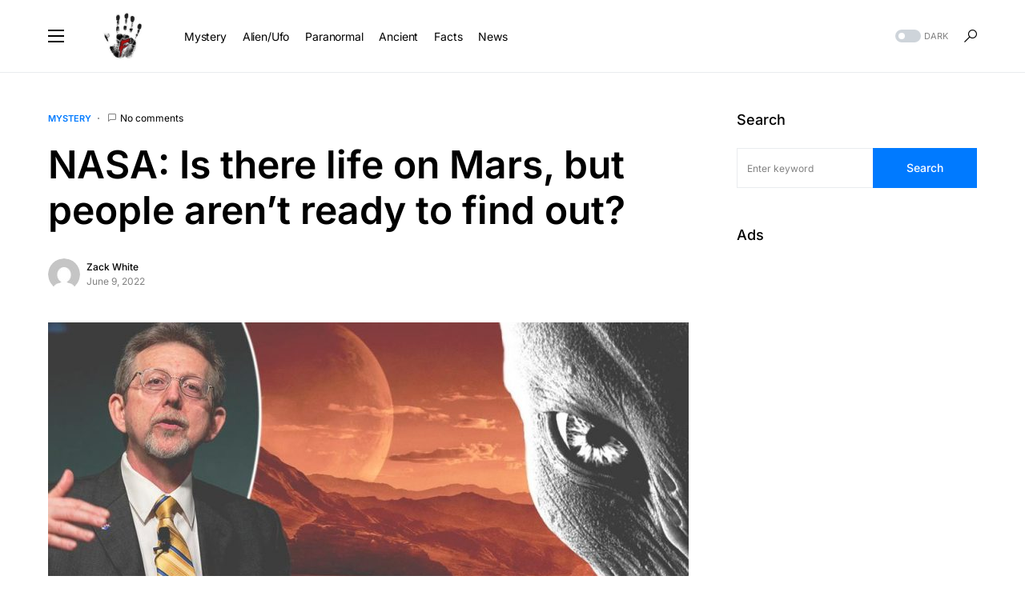

--- FILE ---
content_type: text/html; charset=UTF-8
request_url: https://mysteriousociety.com/nasa-is-there-life-on-mars-but-people-arent-ready-to-find-out
body_size: 17244
content:
<!doctype html>
<html lang="en-US">
<head>
	<!-- Global site tag (gtag.js) - Google Analytics -->
<script async src="https://www.googletagmanager.com/gtag/js?id=UA-102454110-5"></script>
<script>
  window.dataLayer = window.dataLayer || [];
  function gtag(){dataLayer.push(arguments);}
  gtag('js', new Date());

  gtag('config', 'UA-102454110-5');
</script>

	<meta charset="UTF-8" />
	<meta name="viewport" content="width=device-width, initial-scale=1" />
	<link rel="profile" href="https://gmpg.org/xfn/11" />
	<meta name='robots' content='index, follow, max-image-preview:large, max-snippet:-1, max-video-preview:-1' />
	<style>img:is([sizes="auto" i], [sizes^="auto," i]) { contain-intrinsic-size: 3000px 1500px }</style>
	
	<!-- This site is optimized with the Yoast SEO plugin v26.3 - https://yoast.com/wordpress/plugins/seo/ -->
	<title>NASA: Is there life on Mars, but people aren&#039;t ready to find out?</title>
	<link rel="canonical" href="https://mysteriousociety.com/nasa-is-there-life-on-mars-but-people-arent-ready-to-find-out" />
	<meta property="og:locale" content="en_US" />
	<meta property="og:type" content="article" />
	<meta property="og:title" content="NASA: Is there life on Mars, but people aren&#039;t ready to find out?" />
	<meta property="og:description" content="For a long time, different theories have been revealed that suggest that at some point in history, life&hellip;" />
	<meta property="og:url" content="https://mysteriousociety.com/nasa-is-there-life-on-mars-but-people-arent-ready-to-find-out" />
	<meta property="og:site_name" content="Mysterious Society" />
	<meta property="article:published_time" content="2022-06-09T20:23:06+00:00" />
	<meta property="og:image" content="https://mysteriousociety.com/wp-content/uploads/2022/06/safe_image-6.jpeg" />
	<meta property="og:image:width" content="1000" />
	<meta property="og:image:height" content="522" />
	<meta property="og:image:type" content="image/jpeg" />
	<meta name="author" content="Zack White" />
	<meta name="twitter:card" content="summary_large_image" />
	<meta name="twitter:label1" content="Written by" />
	<meta name="twitter:data1" content="Zack White" />
	<meta name="twitter:label2" content="Est. reading time" />
	<meta name="twitter:data2" content="3 minutes" />
	<script type="application/ld+json" class="yoast-schema-graph">{"@context":"https://schema.org","@graph":[{"@type":"WebPage","@id":"https://mysteriousociety.com/nasa-is-there-life-on-mars-but-people-arent-ready-to-find-out","url":"https://mysteriousociety.com/nasa-is-there-life-on-mars-but-people-arent-ready-to-find-out","name":"NASA: Is there life on Mars, but people aren't ready to find out?","isPartOf":{"@id":"https://mysteriousociety.com/#website"},"primaryImageOfPage":{"@id":"https://mysteriousociety.com/nasa-is-there-life-on-mars-but-people-arent-ready-to-find-out#primaryimage"},"image":{"@id":"https://mysteriousociety.com/nasa-is-there-life-on-mars-but-people-arent-ready-to-find-out#primaryimage"},"thumbnailUrl":"https://mysteriousociety.com/wp-content/uploads/2022/06/safe_image-6.jpeg","datePublished":"2022-06-09T20:23:06+00:00","author":{"@id":"https://mysteriousociety.com/#/schema/person/7f54919b1b502c997342de8e3a3cf3f5"},"breadcrumb":{"@id":"https://mysteriousociety.com/nasa-is-there-life-on-mars-but-people-arent-ready-to-find-out#breadcrumb"},"inLanguage":"en-US","potentialAction":[{"@type":"ReadAction","target":["https://mysteriousociety.com/nasa-is-there-life-on-mars-but-people-arent-ready-to-find-out"]}]},{"@type":"ImageObject","inLanguage":"en-US","@id":"https://mysteriousociety.com/nasa-is-there-life-on-mars-but-people-arent-ready-to-find-out#primaryimage","url":"https://mysteriousociety.com/wp-content/uploads/2022/06/safe_image-6.jpeg","contentUrl":"https://mysteriousociety.com/wp-content/uploads/2022/06/safe_image-6.jpeg","width":1000,"height":522},{"@type":"BreadcrumbList","@id":"https://mysteriousociety.com/nasa-is-there-life-on-mars-but-people-arent-ready-to-find-out#breadcrumb","itemListElement":[{"@type":"ListItem","position":1,"name":"Home","item":"https://mysteriousociety.com/"},{"@type":"ListItem","position":2,"name":"NASA: Is there life on Mars, but people aren&#8217;t ready to find out?"}]},{"@type":"WebSite","@id":"https://mysteriousociety.com/#website","url":"https://mysteriousociety.com/","name":"Mysterious Society","description":"Everything Related to Mysterious and Paranormal Things","potentialAction":[{"@type":"SearchAction","target":{"@type":"EntryPoint","urlTemplate":"https://mysteriousociety.com/?s={search_term_string}"},"query-input":{"@type":"PropertyValueSpecification","valueRequired":true,"valueName":"search_term_string"}}],"inLanguage":"en-US"},{"@type":"Person","@id":"https://mysteriousociety.com/#/schema/person/7f54919b1b502c997342de8e3a3cf3f5","name":"Zack White","image":{"@type":"ImageObject","inLanguage":"en-US","@id":"https://mysteriousociety.com/#/schema/person/image/","url":"https://secure.gravatar.com/avatar/b993045132aad359f9f0100b43d765ba44ad31ea67266e51bf9c91289707ea76?s=96&d=mm&r=g","contentUrl":"https://secure.gravatar.com/avatar/b993045132aad359f9f0100b43d765ba44ad31ea67266e51bf9c91289707ea76?s=96&d=mm&r=g","caption":"Zack White"},"sameAs":["https://mysteriousociety.com"],"url":"https://mysteriousociety.com/author/mysterious"}]}</script>
	<!-- / Yoast SEO plugin. -->


<link rel='dns-prefetch' href='//stats.wp.com' />
<link rel="alternate" type="application/rss+xml" title="Mysterious Society &raquo; Feed" href="https://mysteriousociety.com/feed" />
<link rel="alternate" type="application/rss+xml" title="Mysterious Society &raquo; Comments Feed" href="https://mysteriousociety.com/comments/feed" />
<link rel="alternate" type="application/rss+xml" title="Mysterious Society &raquo; NASA: Is there life on Mars, but people aren&#8217;t ready to find out? Comments Feed" href="https://mysteriousociety.com/nasa-is-there-life-on-mars-but-people-arent-ready-to-find-out/feed" />
<script>
window._wpemojiSettings = {"baseUrl":"https:\/\/s.w.org\/images\/core\/emoji\/16.0.1\/72x72\/","ext":".png","svgUrl":"https:\/\/s.w.org\/images\/core\/emoji\/16.0.1\/svg\/","svgExt":".svg","source":{"concatemoji":"https:\/\/mysteriousociety.com\/wp-includes\/js\/wp-emoji-release.min.js?ver=6.8.3"}};
/*! This file is auto-generated */
!function(s,n){var o,i,e;function c(e){try{var t={supportTests:e,timestamp:(new Date).valueOf()};sessionStorage.setItem(o,JSON.stringify(t))}catch(e){}}function p(e,t,n){e.clearRect(0,0,e.canvas.width,e.canvas.height),e.fillText(t,0,0);var t=new Uint32Array(e.getImageData(0,0,e.canvas.width,e.canvas.height).data),a=(e.clearRect(0,0,e.canvas.width,e.canvas.height),e.fillText(n,0,0),new Uint32Array(e.getImageData(0,0,e.canvas.width,e.canvas.height).data));return t.every(function(e,t){return e===a[t]})}function u(e,t){e.clearRect(0,0,e.canvas.width,e.canvas.height),e.fillText(t,0,0);for(var n=e.getImageData(16,16,1,1),a=0;a<n.data.length;a++)if(0!==n.data[a])return!1;return!0}function f(e,t,n,a){switch(t){case"flag":return n(e,"\ud83c\udff3\ufe0f\u200d\u26a7\ufe0f","\ud83c\udff3\ufe0f\u200b\u26a7\ufe0f")?!1:!n(e,"\ud83c\udde8\ud83c\uddf6","\ud83c\udde8\u200b\ud83c\uddf6")&&!n(e,"\ud83c\udff4\udb40\udc67\udb40\udc62\udb40\udc65\udb40\udc6e\udb40\udc67\udb40\udc7f","\ud83c\udff4\u200b\udb40\udc67\u200b\udb40\udc62\u200b\udb40\udc65\u200b\udb40\udc6e\u200b\udb40\udc67\u200b\udb40\udc7f");case"emoji":return!a(e,"\ud83e\udedf")}return!1}function g(e,t,n,a){var r="undefined"!=typeof WorkerGlobalScope&&self instanceof WorkerGlobalScope?new OffscreenCanvas(300,150):s.createElement("canvas"),o=r.getContext("2d",{willReadFrequently:!0}),i=(o.textBaseline="top",o.font="600 32px Arial",{});return e.forEach(function(e){i[e]=t(o,e,n,a)}),i}function t(e){var t=s.createElement("script");t.src=e,t.defer=!0,s.head.appendChild(t)}"undefined"!=typeof Promise&&(o="wpEmojiSettingsSupports",i=["flag","emoji"],n.supports={everything:!0,everythingExceptFlag:!0},e=new Promise(function(e){s.addEventListener("DOMContentLoaded",e,{once:!0})}),new Promise(function(t){var n=function(){try{var e=JSON.parse(sessionStorage.getItem(o));if("object"==typeof e&&"number"==typeof e.timestamp&&(new Date).valueOf()<e.timestamp+604800&&"object"==typeof e.supportTests)return e.supportTests}catch(e){}return null}();if(!n){if("undefined"!=typeof Worker&&"undefined"!=typeof OffscreenCanvas&&"undefined"!=typeof URL&&URL.createObjectURL&&"undefined"!=typeof Blob)try{var e="postMessage("+g.toString()+"("+[JSON.stringify(i),f.toString(),p.toString(),u.toString()].join(",")+"));",a=new Blob([e],{type:"text/javascript"}),r=new Worker(URL.createObjectURL(a),{name:"wpTestEmojiSupports"});return void(r.onmessage=function(e){c(n=e.data),r.terminate(),t(n)})}catch(e){}c(n=g(i,f,p,u))}t(n)}).then(function(e){for(var t in e)n.supports[t]=e[t],n.supports.everything=n.supports.everything&&n.supports[t],"flag"!==t&&(n.supports.everythingExceptFlag=n.supports.everythingExceptFlag&&n.supports[t]);n.supports.everythingExceptFlag=n.supports.everythingExceptFlag&&!n.supports.flag,n.DOMReady=!1,n.readyCallback=function(){n.DOMReady=!0}}).then(function(){return e}).then(function(){var e;n.supports.everything||(n.readyCallback(),(e=n.source||{}).concatemoji?t(e.concatemoji):e.wpemoji&&e.twemoji&&(t(e.twemoji),t(e.wpemoji)))}))}((window,document),window._wpemojiSettings);
</script>
<style id='wp-emoji-styles-inline-css'>

	img.wp-smiley, img.emoji {
		display: inline !important;
		border: none !important;
		box-shadow: none !important;
		height: 1em !important;
		width: 1em !important;
		margin: 0 0.07em !important;
		vertical-align: -0.1em !important;
		background: none !important;
		padding: 0 !important;
	}
</style>
<link rel='stylesheet' id='wp-block-library-css' href='https://mysteriousociety.com/wp-includes/css/dist/block-library/style.min.css?ver=6.8.3' media='all' />
<style id='classic-theme-styles-inline-css'>
/*! This file is auto-generated */
.wp-block-button__link{color:#fff;background-color:#32373c;border-radius:9999px;box-shadow:none;text-decoration:none;padding:calc(.667em + 2px) calc(1.333em + 2px);font-size:1.125em}.wp-block-file__button{background:#32373c;color:#fff;text-decoration:none}
</style>
<link rel='stylesheet' id='mediaelement-css' href='https://mysteriousociety.com/wp-includes/js/mediaelement/mediaelementplayer-legacy.min.css?ver=4.2.17' media='all' />
<link rel='stylesheet' id='wp-mediaelement-css' href='https://mysteriousociety.com/wp-includes/js/mediaelement/wp-mediaelement.min.css?ver=6.8.3' media='all' />
<style id='jetpack-sharing-buttons-style-inline-css'>
.jetpack-sharing-buttons__services-list{display:flex;flex-direction:row;flex-wrap:wrap;gap:0;list-style-type:none;margin:5px;padding:0}.jetpack-sharing-buttons__services-list.has-small-icon-size{font-size:12px}.jetpack-sharing-buttons__services-list.has-normal-icon-size{font-size:16px}.jetpack-sharing-buttons__services-list.has-large-icon-size{font-size:24px}.jetpack-sharing-buttons__services-list.has-huge-icon-size{font-size:36px}@media print{.jetpack-sharing-buttons__services-list{display:none!important}}.editor-styles-wrapper .wp-block-jetpack-sharing-buttons{gap:0;padding-inline-start:0}ul.jetpack-sharing-buttons__services-list.has-background{padding:1.25em 2.375em}
</style>
<style id='global-styles-inline-css'>
:root{--wp--preset--aspect-ratio--square: 1;--wp--preset--aspect-ratio--4-3: 4/3;--wp--preset--aspect-ratio--3-4: 3/4;--wp--preset--aspect-ratio--3-2: 3/2;--wp--preset--aspect-ratio--2-3: 2/3;--wp--preset--aspect-ratio--16-9: 16/9;--wp--preset--aspect-ratio--9-16: 9/16;--wp--preset--color--black: #000000;--wp--preset--color--cyan-bluish-gray: #abb8c3;--wp--preset--color--white: #FFFFFF;--wp--preset--color--pale-pink: #f78da7;--wp--preset--color--vivid-red: #cf2e2e;--wp--preset--color--luminous-vivid-orange: #ff6900;--wp--preset--color--luminous-vivid-amber: #fcb900;--wp--preset--color--light-green-cyan: #7bdcb5;--wp--preset--color--vivid-green-cyan: #00d084;--wp--preset--color--pale-cyan-blue: #8ed1fc;--wp--preset--color--vivid-cyan-blue: #0693e3;--wp--preset--color--vivid-purple: #9b51e0;--wp--preset--color--blue: #59BACC;--wp--preset--color--green: #58AD69;--wp--preset--color--orange: #FFBC49;--wp--preset--color--red: #e32c26;--wp--preset--color--gray-50: #f8f9fa;--wp--preset--color--gray-100: #f8f9fb;--wp--preset--color--gray-200: #e9ecef;--wp--preset--color--secondary: #818181;--wp--preset--gradient--vivid-cyan-blue-to-vivid-purple: linear-gradient(135deg,rgba(6,147,227,1) 0%,rgb(155,81,224) 100%);--wp--preset--gradient--light-green-cyan-to-vivid-green-cyan: linear-gradient(135deg,rgb(122,220,180) 0%,rgb(0,208,130) 100%);--wp--preset--gradient--luminous-vivid-amber-to-luminous-vivid-orange: linear-gradient(135deg,rgba(252,185,0,1) 0%,rgba(255,105,0,1) 100%);--wp--preset--gradient--luminous-vivid-orange-to-vivid-red: linear-gradient(135deg,rgba(255,105,0,1) 0%,rgb(207,46,46) 100%);--wp--preset--gradient--very-light-gray-to-cyan-bluish-gray: linear-gradient(135deg,rgb(238,238,238) 0%,rgb(169,184,195) 100%);--wp--preset--gradient--cool-to-warm-spectrum: linear-gradient(135deg,rgb(74,234,220) 0%,rgb(151,120,209) 20%,rgb(207,42,186) 40%,rgb(238,44,130) 60%,rgb(251,105,98) 80%,rgb(254,248,76) 100%);--wp--preset--gradient--blush-light-purple: linear-gradient(135deg,rgb(255,206,236) 0%,rgb(152,150,240) 100%);--wp--preset--gradient--blush-bordeaux: linear-gradient(135deg,rgb(254,205,165) 0%,rgb(254,45,45) 50%,rgb(107,0,62) 100%);--wp--preset--gradient--luminous-dusk: linear-gradient(135deg,rgb(255,203,112) 0%,rgb(199,81,192) 50%,rgb(65,88,208) 100%);--wp--preset--gradient--pale-ocean: linear-gradient(135deg,rgb(255,245,203) 0%,rgb(182,227,212) 50%,rgb(51,167,181) 100%);--wp--preset--gradient--electric-grass: linear-gradient(135deg,rgb(202,248,128) 0%,rgb(113,206,126) 100%);--wp--preset--gradient--midnight: linear-gradient(135deg,rgb(2,3,129) 0%,rgb(40,116,252) 100%);--wp--preset--font-size--small: 13px;--wp--preset--font-size--medium: 20px;--wp--preset--font-size--large: 36px;--wp--preset--font-size--x-large: 42px;--wp--preset--spacing--20: 0.44rem;--wp--preset--spacing--30: 0.67rem;--wp--preset--spacing--40: 1rem;--wp--preset--spacing--50: 1.5rem;--wp--preset--spacing--60: 2.25rem;--wp--preset--spacing--70: 3.38rem;--wp--preset--spacing--80: 5.06rem;--wp--preset--shadow--natural: 6px 6px 9px rgba(0, 0, 0, 0.2);--wp--preset--shadow--deep: 12px 12px 50px rgba(0, 0, 0, 0.4);--wp--preset--shadow--sharp: 6px 6px 0px rgba(0, 0, 0, 0.2);--wp--preset--shadow--outlined: 6px 6px 0px -3px rgba(255, 255, 255, 1), 6px 6px rgba(0, 0, 0, 1);--wp--preset--shadow--crisp: 6px 6px 0px rgba(0, 0, 0, 1);}:where(.is-layout-flex){gap: 0.5em;}:where(.is-layout-grid){gap: 0.5em;}body .is-layout-flex{display: flex;}.is-layout-flex{flex-wrap: wrap;align-items: center;}.is-layout-flex > :is(*, div){margin: 0;}body .is-layout-grid{display: grid;}.is-layout-grid > :is(*, div){margin: 0;}:where(.wp-block-columns.is-layout-flex){gap: 2em;}:where(.wp-block-columns.is-layout-grid){gap: 2em;}:where(.wp-block-post-template.is-layout-flex){gap: 1.25em;}:where(.wp-block-post-template.is-layout-grid){gap: 1.25em;}.has-black-color{color: var(--wp--preset--color--black) !important;}.has-cyan-bluish-gray-color{color: var(--wp--preset--color--cyan-bluish-gray) !important;}.has-white-color{color: var(--wp--preset--color--white) !important;}.has-pale-pink-color{color: var(--wp--preset--color--pale-pink) !important;}.has-vivid-red-color{color: var(--wp--preset--color--vivid-red) !important;}.has-luminous-vivid-orange-color{color: var(--wp--preset--color--luminous-vivid-orange) !important;}.has-luminous-vivid-amber-color{color: var(--wp--preset--color--luminous-vivid-amber) !important;}.has-light-green-cyan-color{color: var(--wp--preset--color--light-green-cyan) !important;}.has-vivid-green-cyan-color{color: var(--wp--preset--color--vivid-green-cyan) !important;}.has-pale-cyan-blue-color{color: var(--wp--preset--color--pale-cyan-blue) !important;}.has-vivid-cyan-blue-color{color: var(--wp--preset--color--vivid-cyan-blue) !important;}.has-vivid-purple-color{color: var(--wp--preset--color--vivid-purple) !important;}.has-black-background-color{background-color: var(--wp--preset--color--black) !important;}.has-cyan-bluish-gray-background-color{background-color: var(--wp--preset--color--cyan-bluish-gray) !important;}.has-white-background-color{background-color: var(--wp--preset--color--white) !important;}.has-pale-pink-background-color{background-color: var(--wp--preset--color--pale-pink) !important;}.has-vivid-red-background-color{background-color: var(--wp--preset--color--vivid-red) !important;}.has-luminous-vivid-orange-background-color{background-color: var(--wp--preset--color--luminous-vivid-orange) !important;}.has-luminous-vivid-amber-background-color{background-color: var(--wp--preset--color--luminous-vivid-amber) !important;}.has-light-green-cyan-background-color{background-color: var(--wp--preset--color--light-green-cyan) !important;}.has-vivid-green-cyan-background-color{background-color: var(--wp--preset--color--vivid-green-cyan) !important;}.has-pale-cyan-blue-background-color{background-color: var(--wp--preset--color--pale-cyan-blue) !important;}.has-vivid-cyan-blue-background-color{background-color: var(--wp--preset--color--vivid-cyan-blue) !important;}.has-vivid-purple-background-color{background-color: var(--wp--preset--color--vivid-purple) !important;}.has-black-border-color{border-color: var(--wp--preset--color--black) !important;}.has-cyan-bluish-gray-border-color{border-color: var(--wp--preset--color--cyan-bluish-gray) !important;}.has-white-border-color{border-color: var(--wp--preset--color--white) !important;}.has-pale-pink-border-color{border-color: var(--wp--preset--color--pale-pink) !important;}.has-vivid-red-border-color{border-color: var(--wp--preset--color--vivid-red) !important;}.has-luminous-vivid-orange-border-color{border-color: var(--wp--preset--color--luminous-vivid-orange) !important;}.has-luminous-vivid-amber-border-color{border-color: var(--wp--preset--color--luminous-vivid-amber) !important;}.has-light-green-cyan-border-color{border-color: var(--wp--preset--color--light-green-cyan) !important;}.has-vivid-green-cyan-border-color{border-color: var(--wp--preset--color--vivid-green-cyan) !important;}.has-pale-cyan-blue-border-color{border-color: var(--wp--preset--color--pale-cyan-blue) !important;}.has-vivid-cyan-blue-border-color{border-color: var(--wp--preset--color--vivid-cyan-blue) !important;}.has-vivid-purple-border-color{border-color: var(--wp--preset--color--vivid-purple) !important;}.has-vivid-cyan-blue-to-vivid-purple-gradient-background{background: var(--wp--preset--gradient--vivid-cyan-blue-to-vivid-purple) !important;}.has-light-green-cyan-to-vivid-green-cyan-gradient-background{background: var(--wp--preset--gradient--light-green-cyan-to-vivid-green-cyan) !important;}.has-luminous-vivid-amber-to-luminous-vivid-orange-gradient-background{background: var(--wp--preset--gradient--luminous-vivid-amber-to-luminous-vivid-orange) !important;}.has-luminous-vivid-orange-to-vivid-red-gradient-background{background: var(--wp--preset--gradient--luminous-vivid-orange-to-vivid-red) !important;}.has-very-light-gray-to-cyan-bluish-gray-gradient-background{background: var(--wp--preset--gradient--very-light-gray-to-cyan-bluish-gray) !important;}.has-cool-to-warm-spectrum-gradient-background{background: var(--wp--preset--gradient--cool-to-warm-spectrum) !important;}.has-blush-light-purple-gradient-background{background: var(--wp--preset--gradient--blush-light-purple) !important;}.has-blush-bordeaux-gradient-background{background: var(--wp--preset--gradient--blush-bordeaux) !important;}.has-luminous-dusk-gradient-background{background: var(--wp--preset--gradient--luminous-dusk) !important;}.has-pale-ocean-gradient-background{background: var(--wp--preset--gradient--pale-ocean) !important;}.has-electric-grass-gradient-background{background: var(--wp--preset--gradient--electric-grass) !important;}.has-midnight-gradient-background{background: var(--wp--preset--gradient--midnight) !important;}.has-small-font-size{font-size: var(--wp--preset--font-size--small) !important;}.has-medium-font-size{font-size: var(--wp--preset--font-size--medium) !important;}.has-large-font-size{font-size: var(--wp--preset--font-size--large) !important;}.has-x-large-font-size{font-size: var(--wp--preset--font-size--x-large) !important;}
:where(.wp-block-post-template.is-layout-flex){gap: 1.25em;}:where(.wp-block-post-template.is-layout-grid){gap: 1.25em;}
:where(.wp-block-columns.is-layout-flex){gap: 2em;}:where(.wp-block-columns.is-layout-grid){gap: 2em;}
:root :where(.wp-block-pullquote){font-size: 1.5em;line-height: 1.6;}
</style>
<link rel='stylesheet' id='csco-styles-css' href='https://mysteriousociety.com/wp-content/themes/networker/style.css?ver=1.0.9' media='all' />
<style id='csco-styles-inline-css'>
:root { --social-links-label: "CONNECT"; }
.searchwp-live-search-no-min-chars:after { content: "Continue typing" }
</style>
<script src="https://mysteriousociety.com/wp-content/plugins/ionos-assistant/js/cookies.js?ver=6.8.3" id="ionos-assistant-wp-cookies-js"></script>
<script src="https://mysteriousociety.com/wp-includes/js/jquery/jquery.min.js?ver=3.7.1" id="jquery-core-js"></script>
<script src="https://mysteriousociety.com/wp-includes/js/jquery/jquery-migrate.min.js?ver=3.4.1" id="jquery-migrate-js"></script>
<script id="jquery-js-after">
jQuery(document).ready(function() {
	jQuery(".8d6ccd0370f9d727a58896a17913ebde").click(function() {
		jQuery.post(
			"https://mysteriousociety.com/wp-admin/admin-ajax.php", {
				"action": "quick_adsense_onpost_ad_click",
				"quick_adsense_onpost_ad_index": jQuery(this).attr("data-index"),
				"quick_adsense_nonce": "f597c43ec3",
			}, function(response) { }
		);
	});
});
</script>
<link rel="https://api.w.org/" href="https://mysteriousociety.com/wp-json/" /><link rel="alternate" title="JSON" type="application/json" href="https://mysteriousociety.com/wp-json/wp/v2/posts/1725" /><link rel="EditURI" type="application/rsd+xml" title="RSD" href="https://mysteriousociety.com/xmlrpc.php?rsd" />
<meta name="generator" content="WordPress 6.8.3" />
<link rel='shortlink' href='https://mysteriousociety.com/?p=1725' />
<link rel="alternate" title="oEmbed (JSON)" type="application/json+oembed" href="https://mysteriousociety.com/wp-json/oembed/1.0/embed?url=https%3A%2F%2Fmysteriousociety.com%2Fnasa-is-there-life-on-mars-but-people-arent-ready-to-find-out" />
<link rel="alternate" title="oEmbed (XML)" type="text/xml+oembed" href="https://mysteriousociety.com/wp-json/oembed/1.0/embed?url=https%3A%2F%2Fmysteriousociety.com%2Fnasa-is-there-life-on-mars-but-people-arent-ready-to-find-out&#038;format=xml" />
	<style>img#wpstats{display:none}</style>
		<style id='csco-theme-typography'>
	:root {
		/* Base Font */
		--cs-font-base-family: Inter;
		--cs-font-base-size: 1rem;
		--cs-font-base-weight: 400;
		--cs-font-base-style: normal;
		--cs-font-base-letter-spacing: normal;
		--cs-font-base-line-height: 1.5;

		/* Primary Font */
		--cs-font-primary-family: Inter;
		--cs-font-primary-size: 0.875rem;
		--cs-font-primary-weight: 500;
		--cs-font-primary-style: normal;
		--cs-font-primary-letter-spacing: normal;
		--cs-font-primary-text-transform: none;

		/* Secondary Font */
		--cs-font-secondary-family: Inter;
		--cs-font-secondary-size: 0.75rem;
		--cs-font-secondary-weight: 400;
		--cs-font-secondary-style: normal;
		--cs-font-secondary-letter-spacing: normal;
		--cs-font-secondary-text-transform: none;

		/* Category Font */
		--cs-font-category-family: Inter;
		--cs-font-category-size: 0.6875rem;
		--cs-font-category-weight: 600;
		--cs-font-category-style: normal;
		--cs-font-category-letter-spacing: normal;
		--cs-font-category-text-transform: uppercase;

		/* Post Meta Font */
		--cs-font-post-meta-family: Inter;
		--cs-font-post-meta-size: 0.75rem;
		--cs-font-post-meta-weight: 400;
		--cs-font-post-meta-style: normal;
		--cs-font-post-meta-letter-spacing: normal;
		--cs-font-post-meta-text-transform: none;

		/* Input Font */
		--cs-font-input-family: Inter;
		--cs-font-input-size: 0.75rem;
		--cs-font-input-weight: 400;
		--cs-font-input-style: normal;
		--cs-font-input-letter-spacing: normal;
		--cs-font-input-text-transform: none;

		/* Post Subbtitle */
		--cs-font-post-subtitle-family: inherit;
		--cs-font-post-subtitle-size: 1.5rem;
		--cs-font-post-subtitle-letter-spacing: normal;

		/* Post Content */
		--cs-font-post-content-family: Inter;
		--cs-font-post-content-size: 1rem;
		--cs-font-post-content-letter-spacing: normal;

		/* Summary */
		--cs-font-entry-summary-family: Inter;
		--cs-font-entry-summary-size: 1.5rem;
		--cs-font-entry-summary-letter-spacing: normal;

		/* Entry Excerpt */
		--cs-font-entry-excerpt-family: Inter;
		--cs-font-entry-excerpt-size: 0.875rem;
		--cs-font-entry-excerpt-letter-spacing: normal;


		/* Logos --------------- */

		/* Main Logo */
		--cs-font-main-logo-family: Inter;
		--cs-font-main-logo-size: 1.25rem;
		--cs-font-main-logo-weight: 500;
		--cs-font-main-logo-style: normal;
		--cs-font-main-logo-letter-spacing: normal;
		--cs-font-main-logo-text-transform: none;

		/* Large Logo */
		--cs-font-large-logo-family: Inter;
		--cs-font-large-logo-size: 1.5rem;
		--cs-font-large-logo-weight: 500;
		--cs-font-large-logo-style: normal;
		--cs-font-large-logo-letter-spacing: normal;
		--cs-font-large-logo-text-transform: none;

		/* Footer Logo */
		--cs-font-footer-logo-family: Inter;
		--cs-font-footer-logo-size: 1.25rem;
		--cs-font-footer-logo-weight: 500;
		--cs-font-footer-logo-style: normal;
		--cs-font-footer-logo-letter-spacing: normal;
		--cs-font-footer-logo-text-transform: none;

		/* Headings --------------- */

		/* Headings */
		--cs-font-headings-family: Inter;
		--cs-font-headings-weight: 600;
		--cs-font-headings-style: normal;
		--cs-font-headings-line-height: 1.25;
		--cs-font-headings-letter-spacing: normal;
		--cs-font-headings-text-transform: none;

		/* Menu Font --------------- */

		/* Menu */
		/* Used for main top level menu elements. */
		--cs-font-menu-family: Inter;
		--cs-font-menu-size: 0.875rem;
		--cs-font-menu-weight: 400;
		--cs-font-menu-style: normal;
		--cs-font-menu-letter-spacing: -0.0125em;
		--cs-font-menu-text-transform: none;

		/* Submenu Font */
		/* Used for submenu elements. */
		--cs-font-submenu-family: Inter;
		--cs-font-submenu-size: 0.75rem;
		--cs-font-submenu-weight: 400;
		--cs-font-submenu-style: normal;
		--cs-font-submenu-letter-spacing: normal;
		--cs-font-submenu-text-transform: none;

		/* Section Headings --------------- */
		--cs-font-section-headings-family: Inter;
		--cs-font-section-headings-size: 1.1255rem;
		--cs-font-section-headings-weight: 500;
		--cs-font-section-headings-style: normal;
		--cs-font-section-headings-letter-spacing: normal;
		--cs-font-section-headings-text-transform: none;

		--cs-font-section-subheadings-family: Inter;
		--cs-font-section-subheadings-size: 0.6875rem;
		--cs-font-section-subheadings-weight: 500;
		--cs-font-section-subheadings-style: normal;
		--cs-font-section-subheadings-letter-spacing: normal;
		--cs-font-section-subheadings-text-transform: uppercase;
	}

	</style>
      <meta name="onesignal" content="wordpress-plugin"/>
            <script>

      window.OneSignalDeferred = window.OneSignalDeferred || [];

      OneSignalDeferred.push(function(OneSignal) {
        var oneSignal_options = {};
        window._oneSignalInitOptions = oneSignal_options;

        oneSignal_options['serviceWorkerParam'] = { scope: '/wp-content/plugins/onesignal-free-web-push-notifications/sdk_files/push/onesignal/' };
oneSignal_options['serviceWorkerPath'] = 'OneSignalSDKWorker.js';

        OneSignal.Notifications.setDefaultUrl("https://mysteriousociety.com");

        oneSignal_options['wordpress'] = true;
oneSignal_options['appId'] = '701d32f3-3482-4611-bc6b-f100df5b85a0';
oneSignal_options['allowLocalhostAsSecureOrigin'] = true;
oneSignal_options['welcomeNotification'] = { };
oneSignal_options['welcomeNotification']['title'] = "";
oneSignal_options['welcomeNotification']['message'] = "";
oneSignal_options['path'] = "https://mysteriousociety.com/wp-content/plugins/onesignal-free-web-push-notifications/sdk_files/";
oneSignal_options['safari_web_id'] = "web.onesignal.auto.13a94bce-1224-4d5f-912e-16820eddb8b3";
oneSignal_options['promptOptions'] = { };
oneSignal_options['notifyButton'] = { };
oneSignal_options['notifyButton']['enable'] = true;
oneSignal_options['notifyButton']['position'] = 'bottom-right';
oneSignal_options['notifyButton']['theme'] = 'default';
oneSignal_options['notifyButton']['size'] = 'medium';
oneSignal_options['notifyButton']['showCredit'] = true;
oneSignal_options['notifyButton']['text'] = {};
              OneSignal.init(window._oneSignalInitOptions);
              OneSignal.Slidedown.promptPush()      });

      function documentInitOneSignal() {
        var oneSignal_elements = document.getElementsByClassName("OneSignal-prompt");

        var oneSignalLinkClickHandler = function(event) { OneSignal.Notifications.requestPermission(); event.preventDefault(); };        for(var i = 0; i < oneSignal_elements.length; i++)
          oneSignal_elements[i].addEventListener('click', oneSignalLinkClickHandler, false);
      }

      if (document.readyState === 'complete') {
           documentInitOneSignal();
      }
      else {
           window.addEventListener("load", function(event){
               documentInitOneSignal();
          });
      }
    </script>
<link rel="icon" href="https://mysteriousociety.com/wp-content/uploads/2021/06/cropped-20031629_313352349090657_4888133310553998298_n-32x32.jpeg" sizes="32x32" />
<link rel="icon" href="https://mysteriousociety.com/wp-content/uploads/2021/06/cropped-20031629_313352349090657_4888133310553998298_n-192x192.jpeg" sizes="192x192" />
<link rel="apple-touch-icon" href="https://mysteriousociety.com/wp-content/uploads/2021/06/cropped-20031629_313352349090657_4888133310553998298_n-180x180.jpeg" />
<meta name="msapplication-TileImage" content="https://mysteriousociety.com/wp-content/uploads/2021/06/cropped-20031629_313352349090657_4888133310553998298_n-270x270.jpeg" />
<style id="kirki-inline-styles">:root, [data-site-scheme="default"]{--cs-color-site-background:#FFFFFF;--cs-color-search-background:#FFFFFF;--cs-color-topbar-background:#f8f9fa;--cs-color-header-background:#FFFFFF;--cs-color-submenu-background:#FFFFFF;--cs-color-footer-background:#f8f9fa;}:root, [data-scheme="default"]{--cs-color-accent:#007AFF;--cs-color-accent-contrast:#FFFFFF;--cs-color-secondary:#818181;--cs-palette-color-secondary:#818181;--cs-color-secondary-contrast:#000000;--cs-color-category:#007AFF;--cs-color-category-hover:#818181;--cs-color-button:#007AFF;--cs-color-button-contrast:#FFFFFF;--cs-color-button-hover:#004eff;--cs-color-button-hover-contrast:#FFFFFF;--cs-color-overlay-background:rgba(49,50,54,0.4);}:root .cs-posts-area-posts .cs-entry__title, [data-scheme="default"] .cs-posts-area-posts .cs-entry__title, :root .cs-entry__prev-next .cs-entry__title, [data-scheme="default"] .cs-entry__prev-next .cs-entry__title, :root .cs-entry__post-related .cs-entry__title, [data-scheme="default"] .cs-entry__post-related .cs-entry__title{--cs-color-title:#000000;--cs-color-title-hover:#818181;}[data-site-scheme="dark"]{--cs-color-site-background:#1c1c1c;--cs-color-search-background:#333335;--cs-color-topbar-background:#333335;--cs-color-header-background:#1c1c1c;--cs-color-submenu-background:#1c1c1c;--cs-color-footer-background:#1c1c1c;}[data-scheme="dark"]{--cs-color-accent:#007AFF;--cs-color-accent-contrast:#FFFFFF;--cs-color-secondary:#858585;--cs-palette-color-secondary:#858585;--cs-color-secondary-contrast:#000000;--cs-color-category:#007AFF;--cs-color-category-hover:#818181;--cs-color-button:#007AFF;--cs-color-button-contrast:#FFFFFF;--cs-color-button-hover:#004eff;--cs-color-button-hover-contrast:#FFFFFF;--cs-color-overlay-background:rgba(49,50,54,0.4);}[data-scheme="dark"] .cs-posts-area-posts .cs-entry__title, [data-scheme="dark"] .cs-entry__prev-next .cs-entry__title, [data-scheme="dark"] .cs-entry__post-related .cs-entry__title{--cs-color-title:#ffffff;--cs-color-title-hover:#858585;}:root{--cs-common-border-radius:0px;--cs-primary-border-radius:0px;--cs-secondary-border-radius:50%;--cs-additional-border-radius:25px;--cs-image-border-radius:0px;--cs-header-topbar-height:50px;--cs-header-initial-height:90px;--cs-header-height:60px;--cs-header-border-width:1px;}.cs-posts-area__home.cs-posts-area__grid{--cs-posts-area-grid-columns-const:2!important;--cs-posts-area-grid-columns:2!important;}.cs-posts-area__archive.cs-posts-area__grid{--cs-posts-area-grid-columns-const:2!important;--cs-posts-area-grid-columns:2!important;}@media (max-width: 1019px){.cs-posts-area__home.cs-posts-area__grid{--cs-posts-area-grid-columns:2!important;}.cs-posts-area__archive.cs-posts-area__grid{--cs-posts-area-grid-columns:2!important;}}@media (max-width: 599px){.cs-posts-area__home.cs-posts-area__grid{--cs-posts-area-grid-columns:1!important;}.cs-posts-area__archive.cs-posts-area__grid{--cs-posts-area-grid-columns:1!important;}}/* cyrillic-ext */
@font-face {
  font-family: 'Inter';
  font-style: normal;
  font-weight: 400;
  font-display: swap;
  src: url(https://mysteriousociety.com/wp-content/fonts/inter/UcC73FwrK3iLTeHuS_nVMrMxCp50SjIa2JL7SUc.woff2) format('woff2');
  unicode-range: U+0460-052F, U+1C80-1C8A, U+20B4, U+2DE0-2DFF, U+A640-A69F, U+FE2E-FE2F;
}
/* cyrillic */
@font-face {
  font-family: 'Inter';
  font-style: normal;
  font-weight: 400;
  font-display: swap;
  src: url(https://mysteriousociety.com/wp-content/fonts/inter/UcC73FwrK3iLTeHuS_nVMrMxCp50SjIa0ZL7SUc.woff2) format('woff2');
  unicode-range: U+0301, U+0400-045F, U+0490-0491, U+04B0-04B1, U+2116;
}
/* greek-ext */
@font-face {
  font-family: 'Inter';
  font-style: normal;
  font-weight: 400;
  font-display: swap;
  src: url(https://mysteriousociety.com/wp-content/fonts/inter/UcC73FwrK3iLTeHuS_nVMrMxCp50SjIa2ZL7SUc.woff2) format('woff2');
  unicode-range: U+1F00-1FFF;
}
/* greek */
@font-face {
  font-family: 'Inter';
  font-style: normal;
  font-weight: 400;
  font-display: swap;
  src: url(https://mysteriousociety.com/wp-content/fonts/inter/UcC73FwrK3iLTeHuS_nVMrMxCp50SjIa1pL7SUc.woff2) format('woff2');
  unicode-range: U+0370-0377, U+037A-037F, U+0384-038A, U+038C, U+038E-03A1, U+03A3-03FF;
}
/* vietnamese */
@font-face {
  font-family: 'Inter';
  font-style: normal;
  font-weight: 400;
  font-display: swap;
  src: url(https://mysteriousociety.com/wp-content/fonts/inter/UcC73FwrK3iLTeHuS_nVMrMxCp50SjIa2pL7SUc.woff2) format('woff2');
  unicode-range: U+0102-0103, U+0110-0111, U+0128-0129, U+0168-0169, U+01A0-01A1, U+01AF-01B0, U+0300-0301, U+0303-0304, U+0308-0309, U+0323, U+0329, U+1EA0-1EF9, U+20AB;
}
/* latin-ext */
@font-face {
  font-family: 'Inter';
  font-style: normal;
  font-weight: 400;
  font-display: swap;
  src: url(https://mysteriousociety.com/wp-content/fonts/inter/UcC73FwrK3iLTeHuS_nVMrMxCp50SjIa25L7SUc.woff2) format('woff2');
  unicode-range: U+0100-02BA, U+02BD-02C5, U+02C7-02CC, U+02CE-02D7, U+02DD-02FF, U+0304, U+0308, U+0329, U+1D00-1DBF, U+1E00-1E9F, U+1EF2-1EFF, U+2020, U+20A0-20AB, U+20AD-20C0, U+2113, U+2C60-2C7F, U+A720-A7FF;
}
/* latin */
@font-face {
  font-family: 'Inter';
  font-style: normal;
  font-weight: 400;
  font-display: swap;
  src: url(https://mysteriousociety.com/wp-content/fonts/inter/UcC73FwrK3iLTeHuS_nVMrMxCp50SjIa1ZL7.woff2) format('woff2');
  unicode-range: U+0000-00FF, U+0131, U+0152-0153, U+02BB-02BC, U+02C6, U+02DA, U+02DC, U+0304, U+0308, U+0329, U+2000-206F, U+20AC, U+2122, U+2191, U+2193, U+2212, U+2215, U+FEFF, U+FFFD;
}
/* cyrillic-ext */
@font-face {
  font-family: 'Inter';
  font-style: normal;
  font-weight: 500;
  font-display: swap;
  src: url(https://mysteriousociety.com/wp-content/fonts/inter/UcC73FwrK3iLTeHuS_nVMrMxCp50SjIa2JL7SUc.woff2) format('woff2');
  unicode-range: U+0460-052F, U+1C80-1C8A, U+20B4, U+2DE0-2DFF, U+A640-A69F, U+FE2E-FE2F;
}
/* cyrillic */
@font-face {
  font-family: 'Inter';
  font-style: normal;
  font-weight: 500;
  font-display: swap;
  src: url(https://mysteriousociety.com/wp-content/fonts/inter/UcC73FwrK3iLTeHuS_nVMrMxCp50SjIa0ZL7SUc.woff2) format('woff2');
  unicode-range: U+0301, U+0400-045F, U+0490-0491, U+04B0-04B1, U+2116;
}
/* greek-ext */
@font-face {
  font-family: 'Inter';
  font-style: normal;
  font-weight: 500;
  font-display: swap;
  src: url(https://mysteriousociety.com/wp-content/fonts/inter/UcC73FwrK3iLTeHuS_nVMrMxCp50SjIa2ZL7SUc.woff2) format('woff2');
  unicode-range: U+1F00-1FFF;
}
/* greek */
@font-face {
  font-family: 'Inter';
  font-style: normal;
  font-weight: 500;
  font-display: swap;
  src: url(https://mysteriousociety.com/wp-content/fonts/inter/UcC73FwrK3iLTeHuS_nVMrMxCp50SjIa1pL7SUc.woff2) format('woff2');
  unicode-range: U+0370-0377, U+037A-037F, U+0384-038A, U+038C, U+038E-03A1, U+03A3-03FF;
}
/* vietnamese */
@font-face {
  font-family: 'Inter';
  font-style: normal;
  font-weight: 500;
  font-display: swap;
  src: url(https://mysteriousociety.com/wp-content/fonts/inter/UcC73FwrK3iLTeHuS_nVMrMxCp50SjIa2pL7SUc.woff2) format('woff2');
  unicode-range: U+0102-0103, U+0110-0111, U+0128-0129, U+0168-0169, U+01A0-01A1, U+01AF-01B0, U+0300-0301, U+0303-0304, U+0308-0309, U+0323, U+0329, U+1EA0-1EF9, U+20AB;
}
/* latin-ext */
@font-face {
  font-family: 'Inter';
  font-style: normal;
  font-weight: 500;
  font-display: swap;
  src: url(https://mysteriousociety.com/wp-content/fonts/inter/UcC73FwrK3iLTeHuS_nVMrMxCp50SjIa25L7SUc.woff2) format('woff2');
  unicode-range: U+0100-02BA, U+02BD-02C5, U+02C7-02CC, U+02CE-02D7, U+02DD-02FF, U+0304, U+0308, U+0329, U+1D00-1DBF, U+1E00-1E9F, U+1EF2-1EFF, U+2020, U+20A0-20AB, U+20AD-20C0, U+2113, U+2C60-2C7F, U+A720-A7FF;
}
/* latin */
@font-face {
  font-family: 'Inter';
  font-style: normal;
  font-weight: 500;
  font-display: swap;
  src: url(https://mysteriousociety.com/wp-content/fonts/inter/UcC73FwrK3iLTeHuS_nVMrMxCp50SjIa1ZL7.woff2) format('woff2');
  unicode-range: U+0000-00FF, U+0131, U+0152-0153, U+02BB-02BC, U+02C6, U+02DA, U+02DC, U+0304, U+0308, U+0329, U+2000-206F, U+20AC, U+2122, U+2191, U+2193, U+2212, U+2215, U+FEFF, U+FFFD;
}
/* cyrillic-ext */
@font-face {
  font-family: 'Inter';
  font-style: normal;
  font-weight: 600;
  font-display: swap;
  src: url(https://mysteriousociety.com/wp-content/fonts/inter/UcC73FwrK3iLTeHuS_nVMrMxCp50SjIa2JL7SUc.woff2) format('woff2');
  unicode-range: U+0460-052F, U+1C80-1C8A, U+20B4, U+2DE0-2DFF, U+A640-A69F, U+FE2E-FE2F;
}
/* cyrillic */
@font-face {
  font-family: 'Inter';
  font-style: normal;
  font-weight: 600;
  font-display: swap;
  src: url(https://mysteriousociety.com/wp-content/fonts/inter/UcC73FwrK3iLTeHuS_nVMrMxCp50SjIa0ZL7SUc.woff2) format('woff2');
  unicode-range: U+0301, U+0400-045F, U+0490-0491, U+04B0-04B1, U+2116;
}
/* greek-ext */
@font-face {
  font-family: 'Inter';
  font-style: normal;
  font-weight: 600;
  font-display: swap;
  src: url(https://mysteriousociety.com/wp-content/fonts/inter/UcC73FwrK3iLTeHuS_nVMrMxCp50SjIa2ZL7SUc.woff2) format('woff2');
  unicode-range: U+1F00-1FFF;
}
/* greek */
@font-face {
  font-family: 'Inter';
  font-style: normal;
  font-weight: 600;
  font-display: swap;
  src: url(https://mysteriousociety.com/wp-content/fonts/inter/UcC73FwrK3iLTeHuS_nVMrMxCp50SjIa1pL7SUc.woff2) format('woff2');
  unicode-range: U+0370-0377, U+037A-037F, U+0384-038A, U+038C, U+038E-03A1, U+03A3-03FF;
}
/* vietnamese */
@font-face {
  font-family: 'Inter';
  font-style: normal;
  font-weight: 600;
  font-display: swap;
  src: url(https://mysteriousociety.com/wp-content/fonts/inter/UcC73FwrK3iLTeHuS_nVMrMxCp50SjIa2pL7SUc.woff2) format('woff2');
  unicode-range: U+0102-0103, U+0110-0111, U+0128-0129, U+0168-0169, U+01A0-01A1, U+01AF-01B0, U+0300-0301, U+0303-0304, U+0308-0309, U+0323, U+0329, U+1EA0-1EF9, U+20AB;
}
/* latin-ext */
@font-face {
  font-family: 'Inter';
  font-style: normal;
  font-weight: 600;
  font-display: swap;
  src: url(https://mysteriousociety.com/wp-content/fonts/inter/UcC73FwrK3iLTeHuS_nVMrMxCp50SjIa25L7SUc.woff2) format('woff2');
  unicode-range: U+0100-02BA, U+02BD-02C5, U+02C7-02CC, U+02CE-02D7, U+02DD-02FF, U+0304, U+0308, U+0329, U+1D00-1DBF, U+1E00-1E9F, U+1EF2-1EFF, U+2020, U+20A0-20AB, U+20AD-20C0, U+2113, U+2C60-2C7F, U+A720-A7FF;
}
/* latin */
@font-face {
  font-family: 'Inter';
  font-style: normal;
  font-weight: 600;
  font-display: swap;
  src: url(https://mysteriousociety.com/wp-content/fonts/inter/UcC73FwrK3iLTeHuS_nVMrMxCp50SjIa1ZL7.woff2) format('woff2');
  unicode-range: U+0000-00FF, U+0131, U+0152-0153, U+02BB-02BC, U+02C6, U+02DA, U+02DC, U+0304, U+0308, U+0329, U+2000-206F, U+20AC, U+2122, U+2191, U+2193, U+2212, U+2215, U+FEFF, U+FFFD;
}/* cyrillic-ext */
@font-face {
  font-family: 'Inter';
  font-style: normal;
  font-weight: 400;
  font-display: swap;
  src: url(https://mysteriousociety.com/wp-content/fonts/inter/UcC73FwrK3iLTeHuS_nVMrMxCp50SjIa2JL7SUc.woff2) format('woff2');
  unicode-range: U+0460-052F, U+1C80-1C8A, U+20B4, U+2DE0-2DFF, U+A640-A69F, U+FE2E-FE2F;
}
/* cyrillic */
@font-face {
  font-family: 'Inter';
  font-style: normal;
  font-weight: 400;
  font-display: swap;
  src: url(https://mysteriousociety.com/wp-content/fonts/inter/UcC73FwrK3iLTeHuS_nVMrMxCp50SjIa0ZL7SUc.woff2) format('woff2');
  unicode-range: U+0301, U+0400-045F, U+0490-0491, U+04B0-04B1, U+2116;
}
/* greek-ext */
@font-face {
  font-family: 'Inter';
  font-style: normal;
  font-weight: 400;
  font-display: swap;
  src: url(https://mysteriousociety.com/wp-content/fonts/inter/UcC73FwrK3iLTeHuS_nVMrMxCp50SjIa2ZL7SUc.woff2) format('woff2');
  unicode-range: U+1F00-1FFF;
}
/* greek */
@font-face {
  font-family: 'Inter';
  font-style: normal;
  font-weight: 400;
  font-display: swap;
  src: url(https://mysteriousociety.com/wp-content/fonts/inter/UcC73FwrK3iLTeHuS_nVMrMxCp50SjIa1pL7SUc.woff2) format('woff2');
  unicode-range: U+0370-0377, U+037A-037F, U+0384-038A, U+038C, U+038E-03A1, U+03A3-03FF;
}
/* vietnamese */
@font-face {
  font-family: 'Inter';
  font-style: normal;
  font-weight: 400;
  font-display: swap;
  src: url(https://mysteriousociety.com/wp-content/fonts/inter/UcC73FwrK3iLTeHuS_nVMrMxCp50SjIa2pL7SUc.woff2) format('woff2');
  unicode-range: U+0102-0103, U+0110-0111, U+0128-0129, U+0168-0169, U+01A0-01A1, U+01AF-01B0, U+0300-0301, U+0303-0304, U+0308-0309, U+0323, U+0329, U+1EA0-1EF9, U+20AB;
}
/* latin-ext */
@font-face {
  font-family: 'Inter';
  font-style: normal;
  font-weight: 400;
  font-display: swap;
  src: url(https://mysteriousociety.com/wp-content/fonts/inter/UcC73FwrK3iLTeHuS_nVMrMxCp50SjIa25L7SUc.woff2) format('woff2');
  unicode-range: U+0100-02BA, U+02BD-02C5, U+02C7-02CC, U+02CE-02D7, U+02DD-02FF, U+0304, U+0308, U+0329, U+1D00-1DBF, U+1E00-1E9F, U+1EF2-1EFF, U+2020, U+20A0-20AB, U+20AD-20C0, U+2113, U+2C60-2C7F, U+A720-A7FF;
}
/* latin */
@font-face {
  font-family: 'Inter';
  font-style: normal;
  font-weight: 400;
  font-display: swap;
  src: url(https://mysteriousociety.com/wp-content/fonts/inter/UcC73FwrK3iLTeHuS_nVMrMxCp50SjIa1ZL7.woff2) format('woff2');
  unicode-range: U+0000-00FF, U+0131, U+0152-0153, U+02BB-02BC, U+02C6, U+02DA, U+02DC, U+0304, U+0308, U+0329, U+2000-206F, U+20AC, U+2122, U+2191, U+2193, U+2212, U+2215, U+FEFF, U+FFFD;
}
/* cyrillic-ext */
@font-face {
  font-family: 'Inter';
  font-style: normal;
  font-weight: 500;
  font-display: swap;
  src: url(https://mysteriousociety.com/wp-content/fonts/inter/UcC73FwrK3iLTeHuS_nVMrMxCp50SjIa2JL7SUc.woff2) format('woff2');
  unicode-range: U+0460-052F, U+1C80-1C8A, U+20B4, U+2DE0-2DFF, U+A640-A69F, U+FE2E-FE2F;
}
/* cyrillic */
@font-face {
  font-family: 'Inter';
  font-style: normal;
  font-weight: 500;
  font-display: swap;
  src: url(https://mysteriousociety.com/wp-content/fonts/inter/UcC73FwrK3iLTeHuS_nVMrMxCp50SjIa0ZL7SUc.woff2) format('woff2');
  unicode-range: U+0301, U+0400-045F, U+0490-0491, U+04B0-04B1, U+2116;
}
/* greek-ext */
@font-face {
  font-family: 'Inter';
  font-style: normal;
  font-weight: 500;
  font-display: swap;
  src: url(https://mysteriousociety.com/wp-content/fonts/inter/UcC73FwrK3iLTeHuS_nVMrMxCp50SjIa2ZL7SUc.woff2) format('woff2');
  unicode-range: U+1F00-1FFF;
}
/* greek */
@font-face {
  font-family: 'Inter';
  font-style: normal;
  font-weight: 500;
  font-display: swap;
  src: url(https://mysteriousociety.com/wp-content/fonts/inter/UcC73FwrK3iLTeHuS_nVMrMxCp50SjIa1pL7SUc.woff2) format('woff2');
  unicode-range: U+0370-0377, U+037A-037F, U+0384-038A, U+038C, U+038E-03A1, U+03A3-03FF;
}
/* vietnamese */
@font-face {
  font-family: 'Inter';
  font-style: normal;
  font-weight: 500;
  font-display: swap;
  src: url(https://mysteriousociety.com/wp-content/fonts/inter/UcC73FwrK3iLTeHuS_nVMrMxCp50SjIa2pL7SUc.woff2) format('woff2');
  unicode-range: U+0102-0103, U+0110-0111, U+0128-0129, U+0168-0169, U+01A0-01A1, U+01AF-01B0, U+0300-0301, U+0303-0304, U+0308-0309, U+0323, U+0329, U+1EA0-1EF9, U+20AB;
}
/* latin-ext */
@font-face {
  font-family: 'Inter';
  font-style: normal;
  font-weight: 500;
  font-display: swap;
  src: url(https://mysteriousociety.com/wp-content/fonts/inter/UcC73FwrK3iLTeHuS_nVMrMxCp50SjIa25L7SUc.woff2) format('woff2');
  unicode-range: U+0100-02BA, U+02BD-02C5, U+02C7-02CC, U+02CE-02D7, U+02DD-02FF, U+0304, U+0308, U+0329, U+1D00-1DBF, U+1E00-1E9F, U+1EF2-1EFF, U+2020, U+20A0-20AB, U+20AD-20C0, U+2113, U+2C60-2C7F, U+A720-A7FF;
}
/* latin */
@font-face {
  font-family: 'Inter';
  font-style: normal;
  font-weight: 500;
  font-display: swap;
  src: url(https://mysteriousociety.com/wp-content/fonts/inter/UcC73FwrK3iLTeHuS_nVMrMxCp50SjIa1ZL7.woff2) format('woff2');
  unicode-range: U+0000-00FF, U+0131, U+0152-0153, U+02BB-02BC, U+02C6, U+02DA, U+02DC, U+0304, U+0308, U+0329, U+2000-206F, U+20AC, U+2122, U+2191, U+2193, U+2212, U+2215, U+FEFF, U+FFFD;
}
/* cyrillic-ext */
@font-face {
  font-family: 'Inter';
  font-style: normal;
  font-weight: 600;
  font-display: swap;
  src: url(https://mysteriousociety.com/wp-content/fonts/inter/UcC73FwrK3iLTeHuS_nVMrMxCp50SjIa2JL7SUc.woff2) format('woff2');
  unicode-range: U+0460-052F, U+1C80-1C8A, U+20B4, U+2DE0-2DFF, U+A640-A69F, U+FE2E-FE2F;
}
/* cyrillic */
@font-face {
  font-family: 'Inter';
  font-style: normal;
  font-weight: 600;
  font-display: swap;
  src: url(https://mysteriousociety.com/wp-content/fonts/inter/UcC73FwrK3iLTeHuS_nVMrMxCp50SjIa0ZL7SUc.woff2) format('woff2');
  unicode-range: U+0301, U+0400-045F, U+0490-0491, U+04B0-04B1, U+2116;
}
/* greek-ext */
@font-face {
  font-family: 'Inter';
  font-style: normal;
  font-weight: 600;
  font-display: swap;
  src: url(https://mysteriousociety.com/wp-content/fonts/inter/UcC73FwrK3iLTeHuS_nVMrMxCp50SjIa2ZL7SUc.woff2) format('woff2');
  unicode-range: U+1F00-1FFF;
}
/* greek */
@font-face {
  font-family: 'Inter';
  font-style: normal;
  font-weight: 600;
  font-display: swap;
  src: url(https://mysteriousociety.com/wp-content/fonts/inter/UcC73FwrK3iLTeHuS_nVMrMxCp50SjIa1pL7SUc.woff2) format('woff2');
  unicode-range: U+0370-0377, U+037A-037F, U+0384-038A, U+038C, U+038E-03A1, U+03A3-03FF;
}
/* vietnamese */
@font-face {
  font-family: 'Inter';
  font-style: normal;
  font-weight: 600;
  font-display: swap;
  src: url(https://mysteriousociety.com/wp-content/fonts/inter/UcC73FwrK3iLTeHuS_nVMrMxCp50SjIa2pL7SUc.woff2) format('woff2');
  unicode-range: U+0102-0103, U+0110-0111, U+0128-0129, U+0168-0169, U+01A0-01A1, U+01AF-01B0, U+0300-0301, U+0303-0304, U+0308-0309, U+0323, U+0329, U+1EA0-1EF9, U+20AB;
}
/* latin-ext */
@font-face {
  font-family: 'Inter';
  font-style: normal;
  font-weight: 600;
  font-display: swap;
  src: url(https://mysteriousociety.com/wp-content/fonts/inter/UcC73FwrK3iLTeHuS_nVMrMxCp50SjIa25L7SUc.woff2) format('woff2');
  unicode-range: U+0100-02BA, U+02BD-02C5, U+02C7-02CC, U+02CE-02D7, U+02DD-02FF, U+0304, U+0308, U+0329, U+1D00-1DBF, U+1E00-1E9F, U+1EF2-1EFF, U+2020, U+20A0-20AB, U+20AD-20C0, U+2113, U+2C60-2C7F, U+A720-A7FF;
}
/* latin */
@font-face {
  font-family: 'Inter';
  font-style: normal;
  font-weight: 600;
  font-display: swap;
  src: url(https://mysteriousociety.com/wp-content/fonts/inter/UcC73FwrK3iLTeHuS_nVMrMxCp50SjIa1ZL7.woff2) format('woff2');
  unicode-range: U+0000-00FF, U+0131, U+0152-0153, U+02BB-02BC, U+02C6, U+02DA, U+02DC, U+0304, U+0308, U+0329, U+2000-206F, U+20AC, U+2122, U+2191, U+2193, U+2212, U+2215, U+FEFF, U+FFFD;
}/* cyrillic-ext */
@font-face {
  font-family: 'Inter';
  font-style: normal;
  font-weight: 400;
  font-display: swap;
  src: url(https://mysteriousociety.com/wp-content/fonts/inter/UcC73FwrK3iLTeHuS_nVMrMxCp50SjIa2JL7SUc.woff2) format('woff2');
  unicode-range: U+0460-052F, U+1C80-1C8A, U+20B4, U+2DE0-2DFF, U+A640-A69F, U+FE2E-FE2F;
}
/* cyrillic */
@font-face {
  font-family: 'Inter';
  font-style: normal;
  font-weight: 400;
  font-display: swap;
  src: url(https://mysteriousociety.com/wp-content/fonts/inter/UcC73FwrK3iLTeHuS_nVMrMxCp50SjIa0ZL7SUc.woff2) format('woff2');
  unicode-range: U+0301, U+0400-045F, U+0490-0491, U+04B0-04B1, U+2116;
}
/* greek-ext */
@font-face {
  font-family: 'Inter';
  font-style: normal;
  font-weight: 400;
  font-display: swap;
  src: url(https://mysteriousociety.com/wp-content/fonts/inter/UcC73FwrK3iLTeHuS_nVMrMxCp50SjIa2ZL7SUc.woff2) format('woff2');
  unicode-range: U+1F00-1FFF;
}
/* greek */
@font-face {
  font-family: 'Inter';
  font-style: normal;
  font-weight: 400;
  font-display: swap;
  src: url(https://mysteriousociety.com/wp-content/fonts/inter/UcC73FwrK3iLTeHuS_nVMrMxCp50SjIa1pL7SUc.woff2) format('woff2');
  unicode-range: U+0370-0377, U+037A-037F, U+0384-038A, U+038C, U+038E-03A1, U+03A3-03FF;
}
/* vietnamese */
@font-face {
  font-family: 'Inter';
  font-style: normal;
  font-weight: 400;
  font-display: swap;
  src: url(https://mysteriousociety.com/wp-content/fonts/inter/UcC73FwrK3iLTeHuS_nVMrMxCp50SjIa2pL7SUc.woff2) format('woff2');
  unicode-range: U+0102-0103, U+0110-0111, U+0128-0129, U+0168-0169, U+01A0-01A1, U+01AF-01B0, U+0300-0301, U+0303-0304, U+0308-0309, U+0323, U+0329, U+1EA0-1EF9, U+20AB;
}
/* latin-ext */
@font-face {
  font-family: 'Inter';
  font-style: normal;
  font-weight: 400;
  font-display: swap;
  src: url(https://mysteriousociety.com/wp-content/fonts/inter/UcC73FwrK3iLTeHuS_nVMrMxCp50SjIa25L7SUc.woff2) format('woff2');
  unicode-range: U+0100-02BA, U+02BD-02C5, U+02C7-02CC, U+02CE-02D7, U+02DD-02FF, U+0304, U+0308, U+0329, U+1D00-1DBF, U+1E00-1E9F, U+1EF2-1EFF, U+2020, U+20A0-20AB, U+20AD-20C0, U+2113, U+2C60-2C7F, U+A720-A7FF;
}
/* latin */
@font-face {
  font-family: 'Inter';
  font-style: normal;
  font-weight: 400;
  font-display: swap;
  src: url(https://mysteriousociety.com/wp-content/fonts/inter/UcC73FwrK3iLTeHuS_nVMrMxCp50SjIa1ZL7.woff2) format('woff2');
  unicode-range: U+0000-00FF, U+0131, U+0152-0153, U+02BB-02BC, U+02C6, U+02DA, U+02DC, U+0304, U+0308, U+0329, U+2000-206F, U+20AC, U+2122, U+2191, U+2193, U+2212, U+2215, U+FEFF, U+FFFD;
}
/* cyrillic-ext */
@font-face {
  font-family: 'Inter';
  font-style: normal;
  font-weight: 500;
  font-display: swap;
  src: url(https://mysteriousociety.com/wp-content/fonts/inter/UcC73FwrK3iLTeHuS_nVMrMxCp50SjIa2JL7SUc.woff2) format('woff2');
  unicode-range: U+0460-052F, U+1C80-1C8A, U+20B4, U+2DE0-2DFF, U+A640-A69F, U+FE2E-FE2F;
}
/* cyrillic */
@font-face {
  font-family: 'Inter';
  font-style: normal;
  font-weight: 500;
  font-display: swap;
  src: url(https://mysteriousociety.com/wp-content/fonts/inter/UcC73FwrK3iLTeHuS_nVMrMxCp50SjIa0ZL7SUc.woff2) format('woff2');
  unicode-range: U+0301, U+0400-045F, U+0490-0491, U+04B0-04B1, U+2116;
}
/* greek-ext */
@font-face {
  font-family: 'Inter';
  font-style: normal;
  font-weight: 500;
  font-display: swap;
  src: url(https://mysteriousociety.com/wp-content/fonts/inter/UcC73FwrK3iLTeHuS_nVMrMxCp50SjIa2ZL7SUc.woff2) format('woff2');
  unicode-range: U+1F00-1FFF;
}
/* greek */
@font-face {
  font-family: 'Inter';
  font-style: normal;
  font-weight: 500;
  font-display: swap;
  src: url(https://mysteriousociety.com/wp-content/fonts/inter/UcC73FwrK3iLTeHuS_nVMrMxCp50SjIa1pL7SUc.woff2) format('woff2');
  unicode-range: U+0370-0377, U+037A-037F, U+0384-038A, U+038C, U+038E-03A1, U+03A3-03FF;
}
/* vietnamese */
@font-face {
  font-family: 'Inter';
  font-style: normal;
  font-weight: 500;
  font-display: swap;
  src: url(https://mysteriousociety.com/wp-content/fonts/inter/UcC73FwrK3iLTeHuS_nVMrMxCp50SjIa2pL7SUc.woff2) format('woff2');
  unicode-range: U+0102-0103, U+0110-0111, U+0128-0129, U+0168-0169, U+01A0-01A1, U+01AF-01B0, U+0300-0301, U+0303-0304, U+0308-0309, U+0323, U+0329, U+1EA0-1EF9, U+20AB;
}
/* latin-ext */
@font-face {
  font-family: 'Inter';
  font-style: normal;
  font-weight: 500;
  font-display: swap;
  src: url(https://mysteriousociety.com/wp-content/fonts/inter/UcC73FwrK3iLTeHuS_nVMrMxCp50SjIa25L7SUc.woff2) format('woff2');
  unicode-range: U+0100-02BA, U+02BD-02C5, U+02C7-02CC, U+02CE-02D7, U+02DD-02FF, U+0304, U+0308, U+0329, U+1D00-1DBF, U+1E00-1E9F, U+1EF2-1EFF, U+2020, U+20A0-20AB, U+20AD-20C0, U+2113, U+2C60-2C7F, U+A720-A7FF;
}
/* latin */
@font-face {
  font-family: 'Inter';
  font-style: normal;
  font-weight: 500;
  font-display: swap;
  src: url(https://mysteriousociety.com/wp-content/fonts/inter/UcC73FwrK3iLTeHuS_nVMrMxCp50SjIa1ZL7.woff2) format('woff2');
  unicode-range: U+0000-00FF, U+0131, U+0152-0153, U+02BB-02BC, U+02C6, U+02DA, U+02DC, U+0304, U+0308, U+0329, U+2000-206F, U+20AC, U+2122, U+2191, U+2193, U+2212, U+2215, U+FEFF, U+FFFD;
}
/* cyrillic-ext */
@font-face {
  font-family: 'Inter';
  font-style: normal;
  font-weight: 600;
  font-display: swap;
  src: url(https://mysteriousociety.com/wp-content/fonts/inter/UcC73FwrK3iLTeHuS_nVMrMxCp50SjIa2JL7SUc.woff2) format('woff2');
  unicode-range: U+0460-052F, U+1C80-1C8A, U+20B4, U+2DE0-2DFF, U+A640-A69F, U+FE2E-FE2F;
}
/* cyrillic */
@font-face {
  font-family: 'Inter';
  font-style: normal;
  font-weight: 600;
  font-display: swap;
  src: url(https://mysteriousociety.com/wp-content/fonts/inter/UcC73FwrK3iLTeHuS_nVMrMxCp50SjIa0ZL7SUc.woff2) format('woff2');
  unicode-range: U+0301, U+0400-045F, U+0490-0491, U+04B0-04B1, U+2116;
}
/* greek-ext */
@font-face {
  font-family: 'Inter';
  font-style: normal;
  font-weight: 600;
  font-display: swap;
  src: url(https://mysteriousociety.com/wp-content/fonts/inter/UcC73FwrK3iLTeHuS_nVMrMxCp50SjIa2ZL7SUc.woff2) format('woff2');
  unicode-range: U+1F00-1FFF;
}
/* greek */
@font-face {
  font-family: 'Inter';
  font-style: normal;
  font-weight: 600;
  font-display: swap;
  src: url(https://mysteriousociety.com/wp-content/fonts/inter/UcC73FwrK3iLTeHuS_nVMrMxCp50SjIa1pL7SUc.woff2) format('woff2');
  unicode-range: U+0370-0377, U+037A-037F, U+0384-038A, U+038C, U+038E-03A1, U+03A3-03FF;
}
/* vietnamese */
@font-face {
  font-family: 'Inter';
  font-style: normal;
  font-weight: 600;
  font-display: swap;
  src: url(https://mysteriousociety.com/wp-content/fonts/inter/UcC73FwrK3iLTeHuS_nVMrMxCp50SjIa2pL7SUc.woff2) format('woff2');
  unicode-range: U+0102-0103, U+0110-0111, U+0128-0129, U+0168-0169, U+01A0-01A1, U+01AF-01B0, U+0300-0301, U+0303-0304, U+0308-0309, U+0323, U+0329, U+1EA0-1EF9, U+20AB;
}
/* latin-ext */
@font-face {
  font-family: 'Inter';
  font-style: normal;
  font-weight: 600;
  font-display: swap;
  src: url(https://mysteriousociety.com/wp-content/fonts/inter/UcC73FwrK3iLTeHuS_nVMrMxCp50SjIa25L7SUc.woff2) format('woff2');
  unicode-range: U+0100-02BA, U+02BD-02C5, U+02C7-02CC, U+02CE-02D7, U+02DD-02FF, U+0304, U+0308, U+0329, U+1D00-1DBF, U+1E00-1E9F, U+1EF2-1EFF, U+2020, U+20A0-20AB, U+20AD-20C0, U+2113, U+2C60-2C7F, U+A720-A7FF;
}
/* latin */
@font-face {
  font-family: 'Inter';
  font-style: normal;
  font-weight: 600;
  font-display: swap;
  src: url(https://mysteriousociety.com/wp-content/fonts/inter/UcC73FwrK3iLTeHuS_nVMrMxCp50SjIa1ZL7.woff2) format('woff2');
  unicode-range: U+0000-00FF, U+0131, U+0152-0153, U+02BB-02BC, U+02C6, U+02DA, U+02DC, U+0304, U+0308, U+0329, U+2000-206F, U+20AC, U+2122, U+2191, U+2193, U+2212, U+2215, U+FEFF, U+FFFD;
}</style></head>

<body data-rsssl=1 class="wp-singular post-template-default single single-post postid-1725 single-format-standard wp-embed-responsive wp-theme-networker cs-page-layout-right cs-navbar-sticky-enabled cs-navbar-smart-enabled cs-sticky-sidebar-enabled cs-stick-to-top" data-scheme='default' data-site-scheme='default'>



	<div class="cs-site-overlay"></div>

	<div class="cs-offcanvas">
		<div class="cs-offcanvas__header" data-scheme="default">
			
			<nav class="cs-offcanvas__nav">
						<div class="cs-logo">
			<a class="cs-header__logo cs-logo-default " href="https://mysteriousociety.com/">
				<img src="https://mysteriousociety.com/wp-content/uploads/2021/06/20031629_313352349090657_4888133310553998298_n.jpeg"  alt="Mysterious Society" >			</a>

									<a class="cs-header__logo cs-logo-dark " href="https://mysteriousociety.com/">
							<img src="https://mysteriousociety.com/wp-content/uploads/2021/06/20031629_313352349090657_4888133310553998298_n.jpeg"  alt="Mysterious Society" >						</a>
							</div>
		
				<span class="cs-offcanvas__toggle" role="button"><i class="cs-icon cs-icon-x"></i></span>
			</nav>

					</div>
		<aside class="cs-offcanvas__sidebar">
			<div class="cs-offcanvas__inner cs-offcanvas__area cs-widget-area">
				<div class="widget widget_nav_menu cs-d-lg-none"><div class="menu-mysterious-container"><ul id="menu-mysterious" class="menu"><li id="menu-item-101" class="menu-item menu-item-type-taxonomy menu-item-object-category current-post-ancestor current-menu-parent current-post-parent menu-item-101"><a href="https://mysteriousociety.com/category/mystery">Mystery</a></li>
<li id="menu-item-102" class="menu-item menu-item-type-taxonomy menu-item-object-category menu-item-102"><a href="https://mysteriousociety.com/category/alien-ufo">Alien/Ufo</a></li>
<li id="menu-item-103" class="menu-item menu-item-type-taxonomy menu-item-object-category menu-item-103"><a href="https://mysteriousociety.com/category/paranormal">Paranormal</a></li>
<li id="menu-item-104" class="menu-item menu-item-type-taxonomy menu-item-object-category menu-item-104"><a href="https://mysteriousociety.com/category/ancient">Ancient</a></li>
<li id="menu-item-105" class="menu-item menu-item-type-taxonomy menu-item-object-category menu-item-105"><a href="https://mysteriousociety.com/category/facts">Facts</a></li>
<li id="menu-item-106" class="menu-item menu-item-type-taxonomy menu-item-object-category menu-item-106"><a href="https://mysteriousociety.com/category/news">News</a></li>
</ul></div></div>
				<div class="widget nav_menu-3 widget_nav_menu"><div class="menu-mysterious-container"><ul id="menu-mysterious-1" class="menu"><li class="menu-item menu-item-type-taxonomy menu-item-object-category current-post-ancestor current-menu-parent current-post-parent menu-item-101"><a href="https://mysteriousociety.com/category/mystery">Mystery</a></li>
<li class="menu-item menu-item-type-taxonomy menu-item-object-category menu-item-102"><a href="https://mysteriousociety.com/category/alien-ufo">Alien/Ufo</a></li>
<li class="menu-item menu-item-type-taxonomy menu-item-object-category menu-item-103"><a href="https://mysteriousociety.com/category/paranormal">Paranormal</a></li>
<li class="menu-item menu-item-type-taxonomy menu-item-object-category menu-item-104"><a href="https://mysteriousociety.com/category/ancient">Ancient</a></li>
<li class="menu-item menu-item-type-taxonomy menu-item-object-category menu-item-105"><a href="https://mysteriousociety.com/category/facts">Facts</a></li>
<li class="menu-item menu-item-type-taxonomy menu-item-object-category menu-item-106"><a href="https://mysteriousociety.com/category/news">News</a></li>
</ul></div></div>			</div>
		</aside>
	</div>
	
<div id="page" class="cs-site">

	
	<div class="cs-site-inner">

		
		
<header class="cs-header cs-header-stretch cs-header-one" data-scheme="default">
	<div class="cs-container">
		<div class="cs-header__inner cs-header__inner-desktop">
			<div class="cs-header__col cs-col-left">
								<span class="cs-header__offcanvas-toggle " role="button">
					<span></span>
				</span>
					<div class="cs-logo">
			<a class="cs-header__logo cs-logo-default " href="https://mysteriousociety.com/">
				<img src="https://mysteriousociety.com/wp-content/uploads/2021/06/20031629_313352349090657_4888133310553998298_n.jpeg"  alt="Mysterious Society" >			</a>

									<a class="cs-header__logo cs-logo-dark " href="https://mysteriousociety.com/">
							<img src="https://mysteriousociety.com/wp-content/uploads/2021/06/20031629_313352349090657_4888133310553998298_n.jpeg"  alt="Mysterious Society" >						</a>
							</div>
		<nav class="cs-header__nav"><ul id="menu-mysterious-2" class="cs-header__nav-inner"><li class="menu-item menu-item-type-taxonomy menu-item-object-category current-post-ancestor current-menu-parent current-post-parent menu-item-101"><a href="https://mysteriousociety.com/category/mystery"><span>Mystery</span></a></li>
<li class="menu-item menu-item-type-taxonomy menu-item-object-category menu-item-102"><a href="https://mysteriousociety.com/category/alien-ufo"><span>Alien/Ufo</span></a></li>
<li class="menu-item menu-item-type-taxonomy menu-item-object-category menu-item-103"><a href="https://mysteriousociety.com/category/paranormal"><span>Paranormal</span></a></li>
<li class="menu-item menu-item-type-taxonomy menu-item-object-category menu-item-104"><a href="https://mysteriousociety.com/category/ancient"><span>Ancient</span></a></li>
<li class="menu-item menu-item-type-taxonomy menu-item-object-category menu-item-105"><a href="https://mysteriousociety.com/category/facts"><span>Facts</span></a></li>
<li class="menu-item menu-item-type-taxonomy menu-item-object-category menu-item-106"><a href="https://mysteriousociety.com/category/news"><span>News</span></a></li>
</ul></nav>			</div>
			<div class="cs-header__col cs-col-right">
							<span role="button" class="cs-header__scheme-toggle cs-site-scheme-toggle">
				<span class="cs-header__scheme-toggle-element"></span>
				<span class="cs-header__scheme-toggle-label">dark</span>
			</span>
				<span class="cs-header__search-toggle" role="button">
			<i class="cs-icon cs-icon-search"></i>
		</span>
					</div>
		</div>

		
<div class="cs-header__inner cs-header__inner-mobile">
	<div class="cs-header__col cs-col-left">
						<span class="cs-header__offcanvas-toggle " role="button">
					<span></span>
				</span>
				</div>
	<div class="cs-header__col cs-col-center">
				<div class="cs-logo">
			<a class="cs-header__logo cs-logo-default " href="https://mysteriousociety.com/">
				<img src="https://mysteriousociety.com/wp-content/uploads/2021/06/20031629_313352349090657_4888133310553998298_n.jpeg"  alt="Mysterious Society" >			</a>

									<a class="cs-header__logo cs-logo-dark " href="https://mysteriousociety.com/">
							<img src="https://mysteriousociety.com/wp-content/uploads/2021/06/20031629_313352349090657_4888133310553998298_n.jpeg"  alt="Mysterious Society" >						</a>
							</div>
			</div>
	<div class="cs-header__col cs-col-right">
				<span role="button" class="cs-header__scheme-toggle cs-header__scheme-toggle-mobile cs-site-scheme-toggle">
			<i class="cs-header__scheme-toggle-icon cs-icon cs-icon-sun"></i>
			<i class="cs-header__scheme-toggle-icon cs-icon cs-icon-moon"></i>
		</span>
						<span class="cs-header__search-toggle" role="button">
			<i class="cs-icon cs-icon-search"></i>
		</span>
			</div>
</div>
	</div>

	
<div class="cs-search" data-scheme="default">
	<div class="cs-container">
		<form role="search" method="get" class="cs-search__nav-form" action="https://mysteriousociety.com/">
			<div class="cs-search__group">
				<button class="cs-search__submit">
					<i class="cs-icon cs-icon-search"></i>
				</button>

				<input data-swpparentel=".cs-header .cs-search-live-result" required class="cs-search__input" data-swplive="true" type="search" value="" name="s" placeholder="Enter keyword">

				<button class="cs-search__close">
					<i class="cs-icon cs-icon-x"></i>
				</button>
			</div>
		</form>

		<div class="cs-search__content">
								<div class="cs-search__posts-wrapper">
						<h5 class="cs-section-heading cs-section-heading-common is-style-cnvs-block-section-heading-default halignleft  "><span class="cs-section-subheadings">Hand-Picked</span> Top-Read Stories</h5>
						<div class="cs-search__posts">
															<article class="post-4427 post type-post status-publish format-standard has-post-thumbnail category-mystery cs-entry cs-video-wrap">
									<div class="cs-entry__outer">
																					<div class="cs-entry__inner cs-entry__thumbnail cs-entry__overlay cs-overlay-ratio cs-ratio-square" data-scheme="inverse">
												<div class="cs-overlay-background cs-overlay-transparent">
													<img width="110" height="110" src="https://mysteriousociety.com/wp-content/uploads/2023/09/10561808497304050027-110x110.jpeg" class="attachment-csco-small size-csco-small wp-post-image" alt="" decoding="async" srcset="https://mysteriousociety.com/wp-content/uploads/2023/09/10561808497304050027-110x110.jpeg 110w, https://mysteriousociety.com/wp-content/uploads/2023/09/10561808497304050027-150x150.jpeg 150w, https://mysteriousociety.com/wp-content/uploads/2023/09/10561808497304050027-80x80.jpeg 80w" sizes="(max-width: 110px) 100vw, 110px" />												</div>

												<a href="https://mysteriousociety.com/the-beings-of-andromeda-and-their-help-in-the-ascension-of-humanity" class="cs-overlay-link"></a>
											</div>
										
										<div class="cs-entry__inner cs-entry__content">
											<h6 class="cs-entry__title"><a href="https://mysteriousociety.com/the-beings-of-andromeda-and-their-help-in-the-ascension-of-humanity">&#8220;The beings of Andromeda and their help in the ascension of humanity&#8221;</a></h6>
											<div class="cs-entry__post-meta" ><div class="cs-meta-category"><ul class="post-categories">
	<li><a href="https://mysteriousociety.com/category/mystery" rel="category tag">Mystery</a></li></ul></div><div class="cs-meta-author"><a class="cs-meta-author-inner url fn n" href="https://mysteriousociety.com/author/mysterious" title="View all posts by Zack White"><span class="cs-by">by</span><span class="cs-author">Zack White</span></a></div><div class="cs-meta-date">September 17, 2023</div><div class="cs-meta-comments"><span class="cs-meta-icon"><i class="cs-icon cs-icon-message-square"></i></span><a href="https://mysteriousociety.com/the-beings-of-andromeda-and-their-help-in-the-ascension-of-humanity#respond" class="comments-link" >No comments</a></div></div>										</div>
									</div>
								</article>
															<article class="post-4406 post type-post status-publish format-standard has-post-thumbnail category-mystery cs-entry cs-video-wrap">
									<div class="cs-entry__outer">
																					<div class="cs-entry__inner cs-entry__thumbnail cs-entry__overlay cs-overlay-ratio cs-ratio-square" data-scheme="inverse">
												<div class="cs-overlay-background cs-overlay-transparent">
													<img width="110" height="110" src="https://mysteriousociety.com/wp-content/uploads/2023/09/17262333835037903814-110x110.jpeg" class="attachment-csco-small size-csco-small wp-post-image" alt="" decoding="async" srcset="https://mysteriousociety.com/wp-content/uploads/2023/09/17262333835037903814-110x110.jpeg 110w, https://mysteriousociety.com/wp-content/uploads/2023/09/17262333835037903814-150x150.jpeg 150w, https://mysteriousociety.com/wp-content/uploads/2023/09/17262333835037903814-80x80.jpeg 80w" sizes="(max-width: 110px) 100vw, 110px" />												</div>

												<a href="https://mysteriousociety.com/uri-geller-an-alien-invasion-will-happen-soon-video" class="cs-overlay-link"></a>
											</div>
										
										<div class="cs-entry__inner cs-entry__content">
											<h6 class="cs-entry__title"><a href="https://mysteriousociety.com/uri-geller-an-alien-invasion-will-happen-soon-video">Uri Geller: &#8220;An alien invasion will happen soon&#8221; (Video)</a></h6>
											<div class="cs-entry__post-meta" ><div class="cs-meta-category"><ul class="post-categories">
	<li><a href="https://mysteriousociety.com/category/mystery" rel="category tag">Mystery</a></li></ul></div><div class="cs-meta-author"><a class="cs-meta-author-inner url fn n" href="https://mysteriousociety.com/author/mysterious" title="View all posts by Zack White"><span class="cs-by">by</span><span class="cs-author">Zack White</span></a></div><div class="cs-meta-date">September 7, 2023</div><div class="cs-meta-comments"><span class="cs-meta-icon"><i class="cs-icon cs-icon-message-square"></i></span><a href="https://mysteriousociety.com/uri-geller-an-alien-invasion-will-happen-soon-video#respond" class="comments-link" >No comments</a></div></div>										</div>
									</div>
								</article>
															<article class="post-4394 post type-post status-publish format-standard has-post-thumbnail category-mystery cs-entry cs-video-wrap">
									<div class="cs-entry__outer">
																					<div class="cs-entry__inner cs-entry__thumbnail cs-entry__overlay cs-overlay-ratio cs-ratio-square" data-scheme="inverse">
												<div class="cs-overlay-background cs-overlay-transparent">
													<img width="110" height="110" src="https://mysteriousociety.com/wp-content/uploads/2023/09/Tail-Tidy-Tut-gyi-2023-09-06T015023.913-110x110.png" class="attachment-csco-small size-csco-small wp-post-image" alt="" decoding="async" srcset="https://mysteriousociety.com/wp-content/uploads/2023/09/Tail-Tidy-Tut-gyi-2023-09-06T015023.913-110x110.png 110w, https://mysteriousociety.com/wp-content/uploads/2023/09/Tail-Tidy-Tut-gyi-2023-09-06T015023.913-150x150.png 150w, https://mysteriousociety.com/wp-content/uploads/2023/09/Tail-Tidy-Tut-gyi-2023-09-06T015023.913-80x80.png 80w" sizes="(max-width: 110px) 100vw, 110px" />												</div>

												<a href="https://mysteriousociety.com/nikola-tesla-received-message-from-another-world-unkown-remote-new-york-journal-1901" class="cs-overlay-link"></a>
											</div>
										
										<div class="cs-entry__inner cs-entry__content">
											<h6 class="cs-entry__title"><a href="https://mysteriousociety.com/nikola-tesla-received-message-from-another-world-unkown-remote-new-york-journal-1901">Nikola Tesla Received Message From Another World, Unkown &#038; Remote: New York Journal, 1901</a></h6>
											<div class="cs-entry__post-meta" ><div class="cs-meta-category"><ul class="post-categories">
	<li><a href="https://mysteriousociety.com/category/mystery" rel="category tag">Mystery</a></li></ul></div><div class="cs-meta-author"><a class="cs-meta-author-inner url fn n" href="https://mysteriousociety.com/author/mysterious" title="View all posts by Zack White"><span class="cs-by">by</span><span class="cs-author">Zack White</span></a></div><div class="cs-meta-date">September 5, 2023</div><div class="cs-meta-comments"><span class="cs-meta-icon"><i class="cs-icon cs-icon-message-square"></i></span><a href="https://mysteriousociety.com/nikola-tesla-received-message-from-another-world-unkown-remote-new-york-journal-1901#respond" class="comments-link" >No comments</a></div></div>										</div>
									</div>
								</article>
													</div>
					</div>
					
								<div class="cs-search__tags-wrapper">
						<h5 class="cs-section-heading cs-section-heading-common is-style-cnvs-block-section-heading-default halignleft  "><span class="cs-section-subheadings">Trending</span> Tags</h5>
						<div class="cs-search__tags">
							<ul>
																	<li>
										<a href="https://mysteriousociety.com/tag/root" rel="tag">
											ROOT										</a>
									</li>
																	<li>
										<a href="https://mysteriousociety.com/tag/iphone-12" rel="tag">
											iPhone 12										</a>
									</li>
																	<li>
										<a href="https://mysteriousociety.com/tag/iphone" rel="tag">
											iPhone										</a>
									</li>
																	<li>
										<a href="https://mysteriousociety.com/tag/imei" rel="tag">
											IMEI										</a>
									</li>
																	<li>
										<a href="https://mysteriousociety.com/tag/google-camera" rel="tag">
											Google Camera										</a>
									</li>
																	<li>
										<a href="https://mysteriousociety.com/tag/galaxy-m42" rel="tag">
											Galaxy m42										</a>
									</li>
																	<li>
										<a href="https://mysteriousociety.com/tag/galaxy-a50" rel="tag">
											Galaxy A50										</a>
									</li>
																	<li>
										<a href="https://mysteriousociety.com/tag/galaxy-a30" rel="tag">
											Galaxy A30										</a>
									</li>
																	<li>
										<a href="https://mysteriousociety.com/tag/fortnite-long-loading-time" rel="tag">
											Fortnite long loading time										</a>
									</li>
																	<li>
										<a href="https://mysteriousociety.com/tag/fornite" rel="tag">
											Fornite										</a>
									</li>
															</ul>
						</div>
					</div>
					
			<div class="cs-search-live-result"></div>
		</div>
	</div>
</div>
</header>

		
		<main id="main" class="cs-site-primary">

			
			<div class="cs-site-content cs-sidebar-enabled cs-sidebar-right cs-metabar-disabled section-heading-default-style-1">

				
				<div class="cs-container">

					
					<div id="content" class="cs-main-content">

						
<div id="primary" class="cs-content-area">

	
	<div class="cs-entry__header cs-entry__header-standard cs-video-wrap">
		<div class="cs-entry__header-inner">
			<div class="cs-entry__header-info">
				<div class="cs-entry__post-meta" ><div class="cs-meta-category"><ul class="post-categories">
	<li><a href="https://mysteriousociety.com/category/mystery" rel="category tag">Mystery</a></li></ul></div><div class="cs-meta-comments"><span class="cs-meta-icon"><i class="cs-icon cs-icon-message-square"></i></span><a href="https://mysteriousociety.com/nasa-is-there-life-on-mars-but-people-arent-ready-to-find-out#respond" class="comments-link" >No comments</a></div></div><h1 class="cs-entry__title"><span>NASA: Is there life on Mars, but people aren&#8217;t ready to find out?</span></h1>			<div class="cs-entry__details cs-entry__header-details">
									<div class="cs-entry__details-data">
																<a class="cs-author-avatar" href="https://mysteriousociety.com/author/mysterious"><img alt='' src='https://secure.gravatar.com/avatar/b993045132aad359f9f0100b43d765ba44ad31ea67266e51bf9c91289707ea76?s=40&#038;d=mm&#038;r=g' srcset='https://secure.gravatar.com/avatar/b993045132aad359f9f0100b43d765ba44ad31ea67266e51bf9c91289707ea76?s=80&#038;d=mm&#038;r=g 2x' class='avatar avatar-40 photo' height='40' width='40' decoding='async'/></a>
															<div class="cs-entry__details-meta">
							<div class="cs-entry__author-meta"><a href="https://mysteriousociety.com/author/mysterious">Zack White</a></div><div class="cs-entry__post-meta" ><div class="cs-meta-date">June 9, 2022</div></div>						</div>
					</div>
				
				
							</div>
						</div>

							<figure class="cs-entry__post-media post-media">
					<img width="800" height="418" src="https://mysteriousociety.com/wp-content/uploads/2022/06/safe_image-6-800x418.jpeg" class="attachment-csco-medium-uncropped size-csco-medium-uncropped wp-post-image" alt="" decoding="async" fetchpriority="high" srcset="https://mysteriousociety.com/wp-content/uploads/2022/06/safe_image-6-800x418.jpeg 800w, https://mysteriousociety.com/wp-content/uploads/2022/06/safe_image-6-300x157.jpeg 300w, https://mysteriousociety.com/wp-content/uploads/2022/06/safe_image-6-768x401.jpeg 768w, https://mysteriousociety.com/wp-content/uploads/2022/06/safe_image-6-380x198.jpeg 380w, https://mysteriousociety.com/wp-content/uploads/2022/06/safe_image-6-550x287.jpeg 550w, https://mysteriousociety.com/wp-content/uploads/2022/06/safe_image-6.jpeg 1000w" sizes="(max-width: 800px) 100vw, 800px" />				</figure>
			
					</div>
	</div>


	
		
			
<div class="cs-entry__wrap">

	
	<div class="cs-entry__container">

		
		<div class="cs-entry__content-wrap">
			
			<div class="entry-content">
				<div class="8d6ccd0370f9d727a58896a17913ebde" data-index="1" style="float: none; margin:10px 0 10px 0; text-align:center;">
<script async src="//pagead2.googlesyndication.com/pagead/js/adsbygoogle.js"></script>
<ins class="adsbygoogle"
     style="display:block; text-align:center;"
     data-ad-layout="in-article"
     data-ad-format="fluid"
     data-ad-client="ca-pub-9401253652416956"
     data-ad-slot="3637121901"></ins>
<script>
     (adsbygoogle = window.adsbygoogle || []).push({});
</script>

</div>
<h3 class="has-text-align-center"><span>For a long time, different theories have been revealed that suggest that at some point in history, life existed on Mars. Others even go further claiming that there still is. But&#8230; What happens when the one that alleges that not only does it exist, but that people are not prepared to know it, is NASA?</span></h3>
<figure class="wp-block-image size-full is-resized"><img decoding="async" class="aligncenter size-full wp-image-1726" src="https://mysteriousociety.com/wp-content/uploads/2022/06/nasa-hay-vida-en-marte-pero-la-gente-no-esta-preparada-para-saberlo-1.jpeg" alt="" width="700" height="400" srcset="https://mysteriousociety.com/wp-content/uploads/2022/06/nasa-hay-vida-en-marte-pero-la-gente-no-esta-preparada-para-saberlo-1.jpeg 700w, https://mysteriousociety.com/wp-content/uploads/2022/06/nasa-hay-vida-en-marte-pero-la-gente-no-esta-preparada-para-saberlo-1-300x171.jpeg 300w, https://mysteriousociety.com/wp-content/uploads/2022/06/nasa-hay-vida-en-marte-pero-la-gente-no-esta-preparada-para-saberlo-1-380x217.jpeg 380w, https://mysteriousociety.com/wp-content/uploads/2022/06/nasa-hay-vida-en-marte-pero-la-gente-no-esta-preparada-para-saberlo-1-550x314.jpeg 550w" sizes="(max-width: 700px) 100vw, 700px" />
<div class="8d6ccd0370f9d727a58896a17913ebde" data-index="2" style="float: none; margin:10px 0 10px 0; text-align:center;">
<script async src="//pagead2.googlesyndication.com/pagead/js/adsbygoogle.js"></script>
<!-- responsive -->
<ins class="adsbygoogle"
     style="display:block"
     data-ad-client="ca-pub-9401253652416956"
     data-ad-slot="5257822070"
     data-ad-format="auto"
     data-full-width-responsive="true"></ins>
<script>
(adsbygoogle = window.adsbygoogle || []).push({});
</script>
</div>

</figure>
<p><span>Jim Green</span><span> , NASA&#8217;s science director, has made some </span><strong><span>quite controversial</span></strong><span> statements in recent days. These are related to </span><span>Mars</span><span> and the possible existence of life on the red planet.</span></p><div class="8d6ccd0370f9d727a58896a17913ebde" data-index="3" style="float: none; margin:10px 0 10px 0; text-align:center;">
<script async src="https://pagead2.googlesyndication.com/pagead/js/adsbygoogle.js?client=ca-pub-9401253652416956"
     crossorigin="anonymous"></script>
<ins class="adsbygoogle"
     style="display:block; text-align:center;"
     data-ad-layout="in-article"
     data-ad-format="fluid"
     data-ad-client="ca-pub-9401253652416956"
     data-ad-slot="3637121901"></ins>
<script>
     (adsbygoogle = window.adsbygoogle || []).push({});
</script>
</div>

<p><span>In this way, the possibility is confirmed that what was previously considered a hypothesis, even minimizing it as simple science fiction, is something </span><strong><span>much more real</span></strong><span> than what is believed.</span></p>
<h3><span>Life on Mars: Does NASA confirm it?</span></h3>
<p><span>NASA&#8217;s scientific director, Jim Green, recently gave some statements that have caused a lot of controversy.</span></p>
<p><span>The expert believes that it is most likely that the European Space Agency already discovered evidence of </span><span>extraterrestrial life</span><span> on Mars a few months ago.</span></p><div class="8d6ccd0370f9d727a58896a17913ebde" data-index="2" style="float: none; margin:10px 0 10px 0; text-align:center;">
<script async src="//pagead2.googlesyndication.com/pagead/js/adsbygoogle.js"></script>
<!-- responsive -->
<ins class="adsbygoogle"
     style="display:block"
     data-ad-client="ca-pub-9401253652416956"
     data-ad-slot="5257822070"
     data-ad-format="auto"
     data-full-width-responsive="true"></ins>
<script>
(adsbygoogle = window.adsbygoogle || []).push({});
</script>
</div>

<p><span>However, what should be world news, we most likely wo </span><strong><span>n&#8217;t even know about</span></strong><span> it . Green is convinced that humanity, as we know it today, </span><strong><span>is not ready</span></strong><span> for such information.</span></p><!--CusAds0-->
<p><span>He assured that the evidence of the extraterrestrial existence on Mars was obtained, at the latest, </span><strong><span>in the middle of last year</span></strong><span> .</span></p><div class="8d6ccd0370f9d727a58896a17913ebde" data-index="3" style="float: none; margin:10px 0 10px 0; text-align:center;">
<script async src="https://pagead2.googlesyndication.com/pagead/js/adsbygoogle.js?client=ca-pub-9401253652416956"
     crossorigin="anonymous"></script>
<ins class="adsbygoogle"
     style="display:block; text-align:center;"
     data-ad-layout="in-article"
     data-ad-format="fluid"
     data-ad-client="ca-pub-9401253652416956"
     data-ad-slot="3637121901"></ins>
<script>
     (adsbygoogle = window.adsbygoogle || []).push({});
</script>
</div>

<p><span>However, it will take much longer for humanity to come to terms with the fact that life does exist outside of </span><span>Earth</span><span> after all .</span></p>
<figure class="wp-block-image size-full is-resized"><img decoding="async" class="aligncenter size-full wp-image-1728" src="https://mysteriousociety.com/wp-content/uploads/2022/06/nasa-hay-vida-en-marte-pero-la-gente-no-esta-preparada-para-saberlo-2.jpeg" alt="" width="700" height="400" srcset="https://mysteriousociety.com/wp-content/uploads/2022/06/nasa-hay-vida-en-marte-pero-la-gente-no-esta-preparada-para-saberlo-2.jpeg 700w, https://mysteriousociety.com/wp-content/uploads/2022/06/nasa-hay-vida-en-marte-pero-la-gente-no-esta-preparada-para-saberlo-2-300x171.jpeg 300w, https://mysteriousociety.com/wp-content/uploads/2022/06/nasa-hay-vida-en-marte-pero-la-gente-no-esta-preparada-para-saberlo-2-380x217.jpeg 380w, https://mysteriousociety.com/wp-content/uploads/2022/06/nasa-hay-vida-en-marte-pero-la-gente-no-esta-preparada-para-saberlo-2-550x314.jpeg 550w" sizes="(max-width: 700px) 100vw, 700px" /></figure>
<p><span>The newspaper The Daily Telegraph was in charge of interviewing Green. He further explained that </span><strong><span>it does not matter</span></strong><span> when people are currently prepared for these events.</span></p>
<p><em><span>They will never be prepared enough to handle it.</span></em></p>
<h3><span>Are we not ready for the truth?</span></h3>
<p><span>Since the scientist is one of NASA&#8217;s top operatives, it&#8217;s safe to assume he </span><strong><span>knows</span></strong><span> what he&#8217;s talking about.</span></p>
<p><span>That is why we can deduce that the finding in which he has so much confidence is related to the excavations made on the planet Mars. Specifically with those made by the </span><span>ExoMars rover</span><span> in the year 2020.</span></p>
<p><span>Now, we know that Mars is not the only </span><strong><span>candidate planet to host life</span></strong><span> . Now, Venus has also joined these worlds.</span></p>
<p><strong><em><span>Despite this, it is still not certain that advanced extraterrestrial life can be found and, if so, it is obvious that NASA will not give a worldwide news about it. The only way to know is to find out on our own.</span></em></strong></p>
<p><iframe loading="lazy" title="DESCUIDO DE NASA DEJA VER HUMANOS EN MARTE" width="1200" height="675" src="https://www.youtube.com/embed/9V3sm7LblBM?feature=oembed" frameborder="0" allow="accelerometer; autoplay; clipboard-write; encrypted-media; gyroscope; picture-in-picture" allowfullscreen></iframe></p>
<div class="8d6ccd0370f9d727a58896a17913ebde" data-index="4" style="float: none; margin:10px 0 10px 0; text-align:center;">
<script async src="https://pagead2.googlesyndication.com/pagead/js/adsbygoogle.js?client=ca-pub-9401253652416956"
     crossorigin="anonymous"></script>
<!-- rectangle -->
<ins class="adsbygoogle"
     style="display:inline-block;width:300px;height:250px"
     data-ad-client="ca-pub-9401253652416956"
     data-ad-slot="1669930855"></ins>
<script>
     (adsbygoogle = window.adsbygoogle || []).push({});
</script>
</div>

<div style="font-size: 0px; height: 0px; line-height: 0px; margin: 0; padding: 0; clear: both;"></div>			</div>

			


<div class="cs-entry__comments cs-entry__comments-collapse" id="comments-hidden">

	
	
		<div id="respond" class="comment-respond">
		<h5 class="cs-section-heading cs-section-heading-common is-style-cnvs-block-section-heading-default halignleft  ">Leave a Reply <small><a rel="nofollow" id="cancel-comment-reply-link" href="/nasa-is-there-life-on-mars-but-people-arent-ready-to-find-out#respond" style="display:none;">Cancel reply</a></small></h5><form action="https://mysteriousociety.com/wp-comments-post.php" method="post" id="commentform" class="comment-form"><p class="comment-notes"><span id="email-notes">Your email address will not be published.</span> <span class="required-field-message">Required fields are marked <span class="required">*</span></span></p><p class="comment-form-comment"><label for="comment">Comment <span class="required">*</span></label> <textarea id="comment" name="comment" cols="45" rows="8" maxlength="65525" required></textarea></p><p class="comment-form-author"><label for="author">Name <span class="required">*</span></label> <input id="author" name="author" type="text" value="" size="30" maxlength="245" autocomplete="name" required /></p>
<p class="comment-form-email"><label for="email">Email <span class="required">*</span></label> <input id="email" name="email" type="email" value="" size="30" maxlength="100" aria-describedby="email-notes" autocomplete="email" required /></p>
<p class="comment-form-url"><label for="url">Website</label> <input id="url" name="url" type="url" value="" size="30" maxlength="200" autocomplete="url" /></p>
<p class="comment-form-cookies-consent"><input id="wp-comment-cookies-consent" name="wp-comment-cookies-consent" type="checkbox" value="yes" /> <label for="wp-comment-cookies-consent">Save my name, email, and website in this browser for the next time I comment.</label></p>
<p class="form-submit"><input name="submit" type="submit" id="submit" class="submit" value="Post Comment" /> <input type='hidden' name='comment_post_ID' value='1725' id='comment_post_ID' />
<input type='hidden' name='comment_parent' id='comment_parent' value='0' />
</p></form>	</div><!-- #respond -->
	
</div>

	<div class="cs-entry__comments-show" id="comments">
		<button>View Comments (0)</button>
	</div>

	<div class="cs-entry__prev-next">
					<div class="cs-entry__prev-next-item cs-entry__prev">

				<a class="cs-entry__prev-next-link" href="https://mysteriousociety.com/the-us-navy-has-in-its-possession-a-plane-with-alien-technology"></a>

				<div class="cs-entry__prev-next-label">
					<h5 class="cs-section-heading cs-section-heading-common is-style-cnvs-block-section-heading-default halignleft  "><span class="cs-section-subheadings">Previous Post</span></h5>				</div>

				<div class="cs-entry">
					<div class="cs-entry__outer">
													<div class="cs-entry__inner cs-entry__thumbnail cs-overlay-ratio cs-ratio-square">
								<div class="cs-overlay-background cs-overlay-transparent">
									<img width="110" height="110" src="https://mysteriousociety.com/wp-content/uploads/2022/06/5241225948310590837-110x110.jpeg" class="attachment-csco-small size-csco-small wp-post-image" alt="" decoding="async" loading="lazy" srcset="https://mysteriousociety.com/wp-content/uploads/2022/06/5241225948310590837-110x110.jpeg 110w, https://mysteriousociety.com/wp-content/uploads/2022/06/5241225948310590837-150x150.jpeg 150w, https://mysteriousociety.com/wp-content/uploads/2022/06/5241225948310590837-80x80.jpeg 80w" sizes="auto, (max-width: 110px) 100vw, 110px" />								</div>
							</div>
						
						<div class="cs-entry__inner cs-entry__content">
							<div class="cs-entry__post-meta" ><div class="cs-meta-category"><ul class="post-categories">
	<li><a href="https://mysteriousociety.com/category/mystery" rel="category tag">Mystery</a></li></ul></div></div>
							<h2 class="cs-entry__title"><a href="https://mysteriousociety.com/the-us-navy-has-in-its-possession-a-plane-with-alien-technology">The US Navy has in its possession a &#8220;plane with alien technology&#8221;</a></h2>
							<div class="cs-entry__post-meta" ><div class="cs-meta-author"><a class="cs-meta-author-inner url fn n" href="https://mysteriousociety.com/author/mysterious" title="View all posts by Zack White"><span class="cs-by">by</span><span class="cs-author">Zack White</span></a></div><div class="cs-meta-date">June 6, 2022</div><div class="cs-meta-comments"><span class="cs-meta-icon"><i class="cs-icon cs-icon-message-square"></i></span><a href="https://mysteriousociety.com/the-us-navy-has-in-its-possession-a-plane-with-alien-technology#respond" class="comments-link" >No comments</a></div></div>						</div>
					</div>
				</div>
			</div>
						<div class="cs-entry__prev-next-item cs-entry__next">

				<a class="cs-entry__prev-next-link" href="https://mysteriousociety.com/military-base-captured-with-google-mars-revives-the-theory-of-life-on-mars"></a>

				<div class="cs-entry__prev-next-label">
					<h5 class="cs-section-heading cs-section-heading-common is-style-cnvs-block-section-heading-default halignleft  "><span class="cs-section-subheadings">Next Post</span></h5>				</div>

				<div class="cs-entry">
					<div class="cs-entry__outer">
													<div class="cs-entry__inner cs-entry__thumbnail cs-overlay-ratio cs-ratio-square">
								<div class="cs-overlay-background cs-overlay-transparent">
									<img width="110" height="110" src="https://mysteriousociety.com/wp-content/uploads/2022/06/safe_image-7-110x110.jpeg" class="attachment-csco-small size-csco-small wp-post-image" alt="" decoding="async" loading="lazy" srcset="https://mysteriousociety.com/wp-content/uploads/2022/06/safe_image-7-110x110.jpeg 110w, https://mysteriousociety.com/wp-content/uploads/2022/06/safe_image-7-150x150.jpeg 150w, https://mysteriousociety.com/wp-content/uploads/2022/06/safe_image-7-80x80.jpeg 80w" sizes="auto, (max-width: 110px) 100vw, 110px" />								</div>
							</div>
						
						<div class="cs-entry__inner cs-entry__content">
							<div class="cs-entry__post-meta" ><div class="cs-meta-category"><ul class="post-categories">
	<li><a href="https://mysteriousociety.com/category/mystery" rel="category tag">Mystery</a></li></ul></div></div>
							<h2 class="cs-entry__title"><a href="https://mysteriousociety.com/military-base-captured-with-google-mars-revives-the-theory-of-life-on-mars">&#8220;Military base&#8221; captured with Google Mars revives the theory of life on Mars</a></h2>
							<div class="cs-entry__post-meta" ><div class="cs-meta-author"><a class="cs-meta-author-inner url fn n" href="https://mysteriousociety.com/author/mysterious" title="View all posts by Zack White"><span class="cs-by">by</span><span class="cs-author">Zack White</span></a></div><div class="cs-meta-date">June 9, 2022</div><div class="cs-meta-comments"><span class="cs-meta-icon"><i class="cs-icon cs-icon-message-square"></i></span><a href="https://mysteriousociety.com/military-base-captured-with-google-mars-revives-the-theory-of-life-on-mars#respond" class="comments-link" >No comments</a></div></div>						</div>
					</div>
				</div>
			</div>
				</div>
			</div>

		
	</div>

	</div>

		
	
	
</div>


	<aside id="secondary" class="cs-widget-area cs-sidebar__area">
		<div class="cs-sidebar__inner">
						<div class="widget search-2 widget_search"><h5 class="cs-section-heading cs-section-heading-common is-style-cnvs-block-section-heading-default halignleft  ">Search</h5>
<form role="search" method="get" class="cs-search__form" action="https://mysteriousociety.com/">
	<div class="cs-search__container">
		<input required data-swplive="false" class="cs-search__input" type="search" value="" name="s" placeholder="Enter keyword">

		<button class="cs-search__submit">
			Search		</button>
	</div>
</form>
</div><div class="widget text-3 widget_text"><h5 class="cs-section-heading cs-section-heading-common is-style-cnvs-block-section-heading-default halignleft  ">Ads</h5>			<div class="textwidget"><p><script async src="//pagead2.googlesyndication.com/pagead/js/adsbygoogle.js"></script><br />
<!-- responsive --><br />
<ins class="adsbygoogle"
     style="display:block"
     data-ad-client="ca-pub-9401253652416956"
     data-ad-slot="5257822070"
     data-ad-format="auto"
     data-full-width-responsive="true"></ins><br />
<script>
(adsbygoogle = window.adsbygoogle || []).push({});
</script></p>
</div>
		</div>
		<div class="widget recent-posts-2 widget_recent_entries">
		<h5 class="cs-section-heading cs-section-heading-common is-style-cnvs-block-section-heading-default halignleft  ">Recent Posts</h5>
		<ul>
											<li>
					<a href="https://mysteriousociety.com/the-beings-of-andromeda-and-their-help-in-the-ascension-of-humanity">&#8220;The beings of Andromeda and their help in the ascension of humanity&#8221;</a>
									</li>
											<li>
					<a href="https://mysteriousociety.com/uri-geller-an-alien-invasion-will-happen-soon-video">Uri Geller: &#8220;An alien invasion will happen soon&#8221; (Video)</a>
									</li>
											<li>
					<a href="https://mysteriousociety.com/nikola-tesla-received-message-from-another-world-unkown-remote-new-york-journal-1901">Nikola Tesla Received Message From Another World, Unkown &#038; Remote: New York Journal, 1901</a>
									</li>
											<li>
					<a href="https://mysteriousociety.com/the-day-nasa-recorded-the-screams-of-an-astronaut-when-he-saw-a-ufo">The day NASA recorded the screams of an astronaut when he saw a UFO</a>
									</li>
											<li>
					<a href="https://mysteriousociety.com/alien-base-they-capture-ufos-leaving-a-lunar-crater">Alien base? They capture UFOs leaving a lunar crater</a>
									</li>
					</ul>

		</div>					</div>
	</aside>
	
							
						</div>

								<div class="cs-entry__post-related">
			<h5 class="cs-section-heading cs-section-heading-common is-style-cnvs-block-section-heading-default halignleft  "><span class="cs-section-subheadings">Related Posts</span></h5>
			<div class="cs-entry__post-wrap">
				

	<article class="cs-entry-default post-184 post type-post status-publish format-standard has-post-thumbnail category-mystery cs-entry cs-video-wrap">
		<div class="cs-entry__outer">
							<div class="cs-entry__inner cs-entry__thumbnail cs-entry__overlay cs-overlay-ratio cs-ratio-original" data-scheme="inverse">

											<div class="cs-overlay-background">
							<img width="230" height="150" src="https://mysteriousociety.com/wp-content/uploads/2021/08/gigantes-precolombinos-portada-1080x675-1-230x150.jpeg" class="attachment-csco-thumbnail-alt size-csco-thumbnail-alt wp-post-image" alt="" decoding="async" loading="lazy" srcset="https://mysteriousociety.com/wp-content/uploads/2021/08/gigantes-precolombinos-portada-1080x675-1-230x150.jpeg 230w, https://mysteriousociety.com/wp-content/uploads/2021/08/gigantes-precolombinos-portada-1080x675-1-380x250.jpeg 380w, https://mysteriousociety.com/wp-content/uploads/2021/08/gigantes-precolombinos-portada-1080x675-1-260x170.jpeg 260w" sizes="auto, (max-width: 230px) 100vw, 230px" />						</div>
					
					
					
											<div class="cs-overlay-content">
							<div class="cs-entry__post-meta" ><div class="cs-meta-comments"><span class="cs-meta-icon"><i class="cs-icon cs-icon-message-square"></i></span><a href="https://mysteriousociety.com/legendary-giants-of-peru-whose-skeletons-were-seen-by-the-conquerors#respond" class="comments-link" >0</a></div></div>						</div>
					
					<a href="https://mysteriousociety.com/legendary-giants-of-peru-whose-skeletons-were-seen-by-the-conquerors" class="cs-overlay-link"></a>
				</div>
			
			<div class="cs-entry__inner cs-entry__content">

				<div class="cs-entry__post-meta" ><div class="cs-meta-category"><ul class="post-categories">
	<li><a href="https://mysteriousociety.com/category/mystery" rel="category tag">Mystery</a></li></ul></div></div>
				<h2 class="cs-entry__title"><a href="https://mysteriousociety.com/legendary-giants-of-peru-whose-skeletons-were-seen-by-the-conquerors">Legendary Giants of Peru whose skeletons were seen by the Conquerors</a></h2>
									<div class="cs-entry__excerpt">
						In current times the idea of ​​the existence of lost civilizations of giant beings has spread a lot&hellip;					</div>
				
							<div class="cs-entry__details ">
									<div class="cs-entry__details-data">
																<a class="cs-author-avatar" href="https://mysteriousociety.com/author/mysterious"><img alt='' src='https://secure.gravatar.com/avatar/b993045132aad359f9f0100b43d765ba44ad31ea67266e51bf9c91289707ea76?s=40&#038;d=mm&#038;r=g' srcset='https://secure.gravatar.com/avatar/b993045132aad359f9f0100b43d765ba44ad31ea67266e51bf9c91289707ea76?s=80&#038;d=mm&#038;r=g 2x' class='avatar avatar-40 photo' height='40' width='40' loading='lazy' decoding='async'/></a>
															<div class="cs-entry__details-meta">
							<div class="cs-entry__author-meta"><a href="https://mysteriousociety.com/author/mysterious">Zack White</a></div><div class="cs-entry__post-meta" ><div class="cs-meta-date">August 4, 2021</div></div>						</div>
					</div>
				
									<div class="cs-entry__read-more">
						<a href="https://mysteriousociety.com/legendary-giants-of-peru-whose-skeletons-were-seen-by-the-conquerors">
							Read More						</a>
					</div>
				
							</div>
						</div>
		</div>
	</article>



	<article class="cs-entry-default post-624 post type-post status-publish format-standard has-post-thumbnail category-mystery cs-entry cs-video-wrap">
		<div class="cs-entry__outer">
							<div class="cs-entry__inner cs-entry__thumbnail cs-entry__overlay cs-overlay-ratio cs-ratio-original" data-scheme="inverse">

											<div class="cs-overlay-background">
							<img width="230" height="150" src="https://mysteriousociety.com/wp-content/uploads/2021/12/safe_image-14-230x150.jpeg" class="attachment-csco-thumbnail-alt size-csco-thumbnail-alt wp-post-image" alt="" decoding="async" loading="lazy" srcset="https://mysteriousociety.com/wp-content/uploads/2021/12/safe_image-14-230x150.jpeg 230w, https://mysteriousociety.com/wp-content/uploads/2021/12/safe_image-14-380x250.jpeg 380w, https://mysteriousociety.com/wp-content/uploads/2021/12/safe_image-14-260x170.jpeg 260w" sizes="auto, (max-width: 230px) 100vw, 230px" />						</div>
					
					
					
											<div class="cs-overlay-content">
							<div class="cs-entry__post-meta" ><div class="cs-meta-comments"><span class="cs-meta-icon"><i class="cs-icon cs-icon-message-square"></i></span><a href="https://mysteriousociety.com/a-luminous-ufo-is-recorded-by-several-people-in-france#respond" class="comments-link" >0</a></div></div>						</div>
					
					<a href="https://mysteriousociety.com/a-luminous-ufo-is-recorded-by-several-people-in-france" class="cs-overlay-link"></a>
				</div>
			
			<div class="cs-entry__inner cs-entry__content">

				<div class="cs-entry__post-meta" ><div class="cs-meta-category"><ul class="post-categories">
	<li><a href="https://mysteriousociety.com/category/mystery" rel="category tag">Mystery</a></li></ul></div></div>
				<h2 class="cs-entry__title"><a href="https://mysteriousociety.com/a-luminous-ufo-is-recorded-by-several-people-in-france">A luminous UFO is recorded by several people in France (Video)</a></h2>
									<div class="cs-entry__excerpt">
						A video posted on social media shows a particularly intriguing light phenomenon in the French sky last Tuesday,&hellip;					</div>
				
							<div class="cs-entry__details ">
									<div class="cs-entry__details-data">
																<a class="cs-author-avatar" href="https://mysteriousociety.com/author/mysterious"><img alt='' src='https://secure.gravatar.com/avatar/b993045132aad359f9f0100b43d765ba44ad31ea67266e51bf9c91289707ea76?s=40&#038;d=mm&#038;r=g' srcset='https://secure.gravatar.com/avatar/b993045132aad359f9f0100b43d765ba44ad31ea67266e51bf9c91289707ea76?s=80&#038;d=mm&#038;r=g 2x' class='avatar avatar-40 photo' height='40' width='40' loading='lazy' decoding='async'/></a>
															<div class="cs-entry__details-meta">
							<div class="cs-entry__author-meta"><a href="https://mysteriousociety.com/author/mysterious">Zack White</a></div><div class="cs-entry__post-meta" ><div class="cs-meta-date">December 3, 2021</div></div>						</div>
					</div>
				
									<div class="cs-entry__read-more">
						<a href="https://mysteriousociety.com/a-luminous-ufo-is-recorded-by-several-people-in-france">
							Read More						</a>
					</div>
				
							</div>
						</div>
		</div>
	</article>



	<article class="cs-entry-default post-3742 post type-post status-publish format-standard has-post-thumbnail category-mystery cs-entry cs-video-wrap">
		<div class="cs-entry__outer">
							<div class="cs-entry__inner cs-entry__thumbnail cs-entry__overlay cs-overlay-ratio cs-ratio-original" data-scheme="inverse">

											<div class="cs-overlay-background">
							<img width="230" height="150" src="https://mysteriousociety.com/wp-content/uploads/2023/02/17567026708201074676-230x150.jpeg" class="attachment-csco-thumbnail-alt size-csco-thumbnail-alt wp-post-image" alt="" decoding="async" loading="lazy" srcset="https://mysteriousociety.com/wp-content/uploads/2023/02/17567026708201074676-230x150.jpeg 230w, https://mysteriousociety.com/wp-content/uploads/2023/02/17567026708201074676-380x250.jpeg 380w, https://mysteriousociety.com/wp-content/uploads/2023/02/17567026708201074676-260x170.jpeg 260w" sizes="auto, (max-width: 230px) 100vw, 230px" />						</div>
					
					
					
											<div class="cs-overlay-content">
							<div class="cs-entry__post-meta" ><div class="cs-meta-comments"><span class="cs-meta-icon"><i class="cs-icon cs-icon-message-square"></i></span><a href="https://mysteriousociety.com/the-extraterrestrial-races-that-try-to-conquer-the-earth#respond" class="comments-link" >0</a></div></div>						</div>
					
					<a href="https://mysteriousociety.com/the-extraterrestrial-races-that-try-to-conquer-the-earth" class="cs-overlay-link"></a>
				</div>
			
			<div class="cs-entry__inner cs-entry__content">

				<div class="cs-entry__post-meta" ><div class="cs-meta-category"><ul class="post-categories">
	<li><a href="https://mysteriousociety.com/category/mystery" rel="category tag">Mystery</a></li></ul></div></div>
				<h2 class="cs-entry__title"><a href="https://mysteriousociety.com/the-extraterrestrial-races-that-try-to-conquer-the-earth">The extraterrestrial races that &#8220;try to conquer&#8221; the Earth</a></h2>
									<div class="cs-entry__excerpt">
						It is not possible to determine how many extraterrestrial races exist, but according to the most daring scientists,&hellip;					</div>
				
							<div class="cs-entry__details ">
									<div class="cs-entry__details-data">
																<a class="cs-author-avatar" href="https://mysteriousociety.com/author/mysterious"><img alt='' src='https://secure.gravatar.com/avatar/b993045132aad359f9f0100b43d765ba44ad31ea67266e51bf9c91289707ea76?s=40&#038;d=mm&#038;r=g' srcset='https://secure.gravatar.com/avatar/b993045132aad359f9f0100b43d765ba44ad31ea67266e51bf9c91289707ea76?s=80&#038;d=mm&#038;r=g 2x' class='avatar avatar-40 photo' height='40' width='40' loading='lazy' decoding='async'/></a>
															<div class="cs-entry__details-meta">
							<div class="cs-entry__author-meta"><a href="https://mysteriousociety.com/author/mysterious">Zack White</a></div><div class="cs-entry__post-meta" ><div class="cs-meta-date">February 9, 2023</div></div>						</div>
					</div>
				
									<div class="cs-entry__read-more">
						<a href="https://mysteriousociety.com/the-extraterrestrial-races-that-try-to-conquer-the-earth">
							Read More						</a>
					</div>
				
							</div>
						</div>
		</div>
	</article>

			</div>
		</div>
	
	
	
					</div>

					
				</div>

				
			</main>

		
		
<footer class="cs-footer cs-footer-one" data-scheme="default">
	<div class="cs-container">
		<div class="cs-footer__item">
			<div class="cs-footer__col  cs-col-left">
				<div class="cs-footer__inner">
							<div class="cs-logo">
			<a class="cs-footer__logo cs-logo-default" href="https://mysteriousociety.com/">
				<img src="https://mysteriousociety.com/wp-content/uploads/2021/06/20031629_313352349090657_4888133310553998298_n.jpeg"  alt="Mysterious Society" >			</a>

									<a class="cs-footer__logo cs-logo-dark" href="https://mysteriousociety.com/">
							<img src="https://mysteriousociety.com/wp-content/uploads/2021/06/20031629_313352349090657_4888133310553998298_n.jpeg"  alt="Mysterious Society" >						</a>
							</div>
		
								<div class="cs-footer__desc">
				Desinged by MysteriouSociety			</div>
							</div>
			</div>
			<div class="cs-footer__col cs-col-center">
							<div class="footer-nav-menu">
				<ul id="menu-menu-1" class="cs-footer__nav "><li id="menu-item-76" class="menu-item menu-item-type-post_type menu-item-object-page menu-item-76"><a href="https://mysteriousociety.com/privacy-policy-2">Privacy Policy</a></li>
<li id="menu-item-77" class="menu-item menu-item-type-post_type menu-item-object-page menu-item-77"><a href="https://mysteriousociety.com/about-us">About Us</a></li>
<li id="menu-item-78" class="menu-item menu-item-type-post_type menu-item-object-page menu-item-78"><a href="https://mysteriousociety.com/contact-us">Contact Us</a></li>
</ul>			</div>
						</div>
			<div class="cs-footer__col cs-col-right">
				<div class="cs-footer-social-links">
									</div>
			</div>
		</div>
	</div>
</footer>

		
	</div>

	
</div>


<script type="speculationrules">
{"prefetch":[{"source":"document","where":{"and":[{"href_matches":"\/*"},{"not":{"href_matches":["\/wp-*.php","\/wp-admin\/*","\/wp-content\/uploads\/*","\/wp-content\/*","\/wp-content\/plugins\/*","\/wp-content\/themes\/networker\/*","\/*\\?(.+)"]}},{"not":{"selector_matches":"a[rel~=\"nofollow\"]"}},{"not":{"selector_matches":".no-prefetch, .no-prefetch a"}}]},"eagerness":"conservative"}]}
</script>
<script src="https://mysteriousociety.com/wp-includes/js/imagesloaded.min.js?ver=5.0.0" id="imagesloaded-js"></script>
<script src="https://mysteriousociety.com/wp-content/themes/networker/assets/vendor/flickity.pkgd.min.js?ver=1.0.9" id="flickity-js"></script>
<script id="csco-scripts-js-extra">
var csLocalize = {"siteSchemeMode":"system","siteSchemeToogle":"1"};
var csco_ajax_nextpost = {"type":"ajax_restapi","not_in":[1725],"next_post":"1731","current_user":"0","nonce":"d20682e777","rest_url":"https:\/\/mysteriousociety.com\/wp-json\/csco\/v1\/more-nextpost","url":"https:\/\/mysteriousociety.com\/wp-admin\/admin-ajax.php"};
var csco_mega_menu = {"rest_url":"https:\/\/mysteriousociety.com\/wp-json\/csco\/v1\/menu-posts"};
</script>
<script src="https://mysteriousociety.com/wp-content/themes/networker/assets/js/scripts.js?ver=1.0.9" id="csco-scripts-js"></script>
<script src="https://mysteriousociety.com/wp-includes/js/comment-reply.min.js?ver=6.8.3" id="comment-reply-js" async data-wp-strategy="async"></script>
<script id="jetpack-stats-js-before">
_stq = window._stq || [];
_stq.push([ "view", JSON.parse("{\"v\":\"ext\",\"blog\":\"194270884\",\"post\":\"1725\",\"tz\":\"0\",\"srv\":\"mysteriousociety.com\",\"j\":\"1:15.2\"}") ]);
_stq.push([ "clickTrackerInit", "194270884", "1725" ]);
</script>
<script src="https://stats.wp.com/e-202546.js" id="jetpack-stats-js" defer data-wp-strategy="defer"></script>
<script src="https://cdn.onesignal.com/sdks/web/v16/OneSignalSDK.page.js?ver=1.0.0" id="remote_sdk-js" defer data-wp-strategy="defer"></script>

<script defer src="https://static.cloudflareinsights.com/beacon.min.js/vcd15cbe7772f49c399c6a5babf22c1241717689176015" integrity="sha512-ZpsOmlRQV6y907TI0dKBHq9Md29nnaEIPlkf84rnaERnq6zvWvPUqr2ft8M1aS28oN72PdrCzSjY4U6VaAw1EQ==" data-cf-beacon='{"version":"2024.11.0","token":"38e5e2a6582e407b891899a6ed0fb0ba","r":1,"server_timing":{"name":{"cfCacheStatus":true,"cfEdge":true,"cfExtPri":true,"cfL4":true,"cfOrigin":true,"cfSpeedBrain":true},"location_startswith":null}}' crossorigin="anonymous"></script>
</body>
</html>


--- FILE ---
content_type: text/html; charset=utf-8
request_url: https://www.google.com/recaptcha/api2/aframe
body_size: 270
content:
<!DOCTYPE HTML><html><head><meta http-equiv="content-type" content="text/html; charset=UTF-8"></head><body><script nonce="6PRnJ4KK1GEgE9twKglFFQ">/** Anti-fraud and anti-abuse applications only. See google.com/recaptcha */ try{var clients={'sodar':'https://pagead2.googlesyndication.com/pagead/sodar?'};window.addEventListener("message",function(a){try{if(a.source===window.parent){var b=JSON.parse(a.data);var c=clients[b['id']];if(c){var d=document.createElement('img');d.src=c+b['params']+'&rc='+(localStorage.getItem("rc::a")?sessionStorage.getItem("rc::b"):"");window.document.body.appendChild(d);sessionStorage.setItem("rc::e",parseInt(sessionStorage.getItem("rc::e")||0)+1);localStorage.setItem("rc::h",'1763138147266');}}}catch(b){}});window.parent.postMessage("_grecaptcha_ready", "*");}catch(b){}</script></body></html>